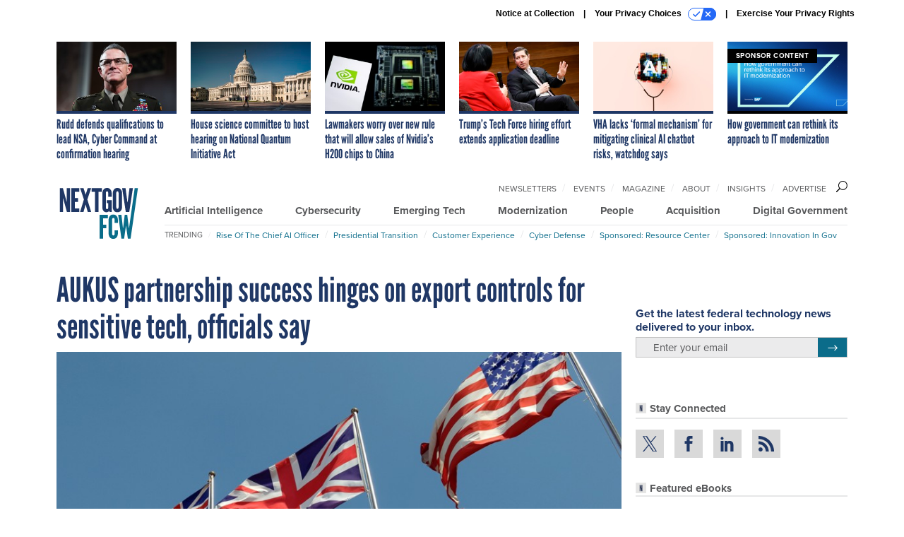

--- FILE ---
content_type: text/html; charset=utf-8
request_url: https://www.google.com/recaptcha/api2/anchor?ar=1&k=6LdOl7YqAAAAABKtsfQAMJd68i9_0s1IP1QM3v7N&co=aHR0cHM6Ly93d3cubmV4dGdvdi5jb206NDQz&hl=en&v=PoyoqOPhxBO7pBk68S4YbpHZ&size=normal&anchor-ms=20000&execute-ms=30000&cb=u5s6slck4k5
body_size: 49305
content:
<!DOCTYPE HTML><html dir="ltr" lang="en"><head><meta http-equiv="Content-Type" content="text/html; charset=UTF-8">
<meta http-equiv="X-UA-Compatible" content="IE=edge">
<title>reCAPTCHA</title>
<style type="text/css">
/* cyrillic-ext */
@font-face {
  font-family: 'Roboto';
  font-style: normal;
  font-weight: 400;
  font-stretch: 100%;
  src: url(//fonts.gstatic.com/s/roboto/v48/KFO7CnqEu92Fr1ME7kSn66aGLdTylUAMa3GUBHMdazTgWw.woff2) format('woff2');
  unicode-range: U+0460-052F, U+1C80-1C8A, U+20B4, U+2DE0-2DFF, U+A640-A69F, U+FE2E-FE2F;
}
/* cyrillic */
@font-face {
  font-family: 'Roboto';
  font-style: normal;
  font-weight: 400;
  font-stretch: 100%;
  src: url(//fonts.gstatic.com/s/roboto/v48/KFO7CnqEu92Fr1ME7kSn66aGLdTylUAMa3iUBHMdazTgWw.woff2) format('woff2');
  unicode-range: U+0301, U+0400-045F, U+0490-0491, U+04B0-04B1, U+2116;
}
/* greek-ext */
@font-face {
  font-family: 'Roboto';
  font-style: normal;
  font-weight: 400;
  font-stretch: 100%;
  src: url(//fonts.gstatic.com/s/roboto/v48/KFO7CnqEu92Fr1ME7kSn66aGLdTylUAMa3CUBHMdazTgWw.woff2) format('woff2');
  unicode-range: U+1F00-1FFF;
}
/* greek */
@font-face {
  font-family: 'Roboto';
  font-style: normal;
  font-weight: 400;
  font-stretch: 100%;
  src: url(//fonts.gstatic.com/s/roboto/v48/KFO7CnqEu92Fr1ME7kSn66aGLdTylUAMa3-UBHMdazTgWw.woff2) format('woff2');
  unicode-range: U+0370-0377, U+037A-037F, U+0384-038A, U+038C, U+038E-03A1, U+03A3-03FF;
}
/* math */
@font-face {
  font-family: 'Roboto';
  font-style: normal;
  font-weight: 400;
  font-stretch: 100%;
  src: url(//fonts.gstatic.com/s/roboto/v48/KFO7CnqEu92Fr1ME7kSn66aGLdTylUAMawCUBHMdazTgWw.woff2) format('woff2');
  unicode-range: U+0302-0303, U+0305, U+0307-0308, U+0310, U+0312, U+0315, U+031A, U+0326-0327, U+032C, U+032F-0330, U+0332-0333, U+0338, U+033A, U+0346, U+034D, U+0391-03A1, U+03A3-03A9, U+03B1-03C9, U+03D1, U+03D5-03D6, U+03F0-03F1, U+03F4-03F5, U+2016-2017, U+2034-2038, U+203C, U+2040, U+2043, U+2047, U+2050, U+2057, U+205F, U+2070-2071, U+2074-208E, U+2090-209C, U+20D0-20DC, U+20E1, U+20E5-20EF, U+2100-2112, U+2114-2115, U+2117-2121, U+2123-214F, U+2190, U+2192, U+2194-21AE, U+21B0-21E5, U+21F1-21F2, U+21F4-2211, U+2213-2214, U+2216-22FF, U+2308-230B, U+2310, U+2319, U+231C-2321, U+2336-237A, U+237C, U+2395, U+239B-23B7, U+23D0, U+23DC-23E1, U+2474-2475, U+25AF, U+25B3, U+25B7, U+25BD, U+25C1, U+25CA, U+25CC, U+25FB, U+266D-266F, U+27C0-27FF, U+2900-2AFF, U+2B0E-2B11, U+2B30-2B4C, U+2BFE, U+3030, U+FF5B, U+FF5D, U+1D400-1D7FF, U+1EE00-1EEFF;
}
/* symbols */
@font-face {
  font-family: 'Roboto';
  font-style: normal;
  font-weight: 400;
  font-stretch: 100%;
  src: url(//fonts.gstatic.com/s/roboto/v48/KFO7CnqEu92Fr1ME7kSn66aGLdTylUAMaxKUBHMdazTgWw.woff2) format('woff2');
  unicode-range: U+0001-000C, U+000E-001F, U+007F-009F, U+20DD-20E0, U+20E2-20E4, U+2150-218F, U+2190, U+2192, U+2194-2199, U+21AF, U+21E6-21F0, U+21F3, U+2218-2219, U+2299, U+22C4-22C6, U+2300-243F, U+2440-244A, U+2460-24FF, U+25A0-27BF, U+2800-28FF, U+2921-2922, U+2981, U+29BF, U+29EB, U+2B00-2BFF, U+4DC0-4DFF, U+FFF9-FFFB, U+10140-1018E, U+10190-1019C, U+101A0, U+101D0-101FD, U+102E0-102FB, U+10E60-10E7E, U+1D2C0-1D2D3, U+1D2E0-1D37F, U+1F000-1F0FF, U+1F100-1F1AD, U+1F1E6-1F1FF, U+1F30D-1F30F, U+1F315, U+1F31C, U+1F31E, U+1F320-1F32C, U+1F336, U+1F378, U+1F37D, U+1F382, U+1F393-1F39F, U+1F3A7-1F3A8, U+1F3AC-1F3AF, U+1F3C2, U+1F3C4-1F3C6, U+1F3CA-1F3CE, U+1F3D4-1F3E0, U+1F3ED, U+1F3F1-1F3F3, U+1F3F5-1F3F7, U+1F408, U+1F415, U+1F41F, U+1F426, U+1F43F, U+1F441-1F442, U+1F444, U+1F446-1F449, U+1F44C-1F44E, U+1F453, U+1F46A, U+1F47D, U+1F4A3, U+1F4B0, U+1F4B3, U+1F4B9, U+1F4BB, U+1F4BF, U+1F4C8-1F4CB, U+1F4D6, U+1F4DA, U+1F4DF, U+1F4E3-1F4E6, U+1F4EA-1F4ED, U+1F4F7, U+1F4F9-1F4FB, U+1F4FD-1F4FE, U+1F503, U+1F507-1F50B, U+1F50D, U+1F512-1F513, U+1F53E-1F54A, U+1F54F-1F5FA, U+1F610, U+1F650-1F67F, U+1F687, U+1F68D, U+1F691, U+1F694, U+1F698, U+1F6AD, U+1F6B2, U+1F6B9-1F6BA, U+1F6BC, U+1F6C6-1F6CF, U+1F6D3-1F6D7, U+1F6E0-1F6EA, U+1F6F0-1F6F3, U+1F6F7-1F6FC, U+1F700-1F7FF, U+1F800-1F80B, U+1F810-1F847, U+1F850-1F859, U+1F860-1F887, U+1F890-1F8AD, U+1F8B0-1F8BB, U+1F8C0-1F8C1, U+1F900-1F90B, U+1F93B, U+1F946, U+1F984, U+1F996, U+1F9E9, U+1FA00-1FA6F, U+1FA70-1FA7C, U+1FA80-1FA89, U+1FA8F-1FAC6, U+1FACE-1FADC, U+1FADF-1FAE9, U+1FAF0-1FAF8, U+1FB00-1FBFF;
}
/* vietnamese */
@font-face {
  font-family: 'Roboto';
  font-style: normal;
  font-weight: 400;
  font-stretch: 100%;
  src: url(//fonts.gstatic.com/s/roboto/v48/KFO7CnqEu92Fr1ME7kSn66aGLdTylUAMa3OUBHMdazTgWw.woff2) format('woff2');
  unicode-range: U+0102-0103, U+0110-0111, U+0128-0129, U+0168-0169, U+01A0-01A1, U+01AF-01B0, U+0300-0301, U+0303-0304, U+0308-0309, U+0323, U+0329, U+1EA0-1EF9, U+20AB;
}
/* latin-ext */
@font-face {
  font-family: 'Roboto';
  font-style: normal;
  font-weight: 400;
  font-stretch: 100%;
  src: url(//fonts.gstatic.com/s/roboto/v48/KFO7CnqEu92Fr1ME7kSn66aGLdTylUAMa3KUBHMdazTgWw.woff2) format('woff2');
  unicode-range: U+0100-02BA, U+02BD-02C5, U+02C7-02CC, U+02CE-02D7, U+02DD-02FF, U+0304, U+0308, U+0329, U+1D00-1DBF, U+1E00-1E9F, U+1EF2-1EFF, U+2020, U+20A0-20AB, U+20AD-20C0, U+2113, U+2C60-2C7F, U+A720-A7FF;
}
/* latin */
@font-face {
  font-family: 'Roboto';
  font-style: normal;
  font-weight: 400;
  font-stretch: 100%;
  src: url(//fonts.gstatic.com/s/roboto/v48/KFO7CnqEu92Fr1ME7kSn66aGLdTylUAMa3yUBHMdazQ.woff2) format('woff2');
  unicode-range: U+0000-00FF, U+0131, U+0152-0153, U+02BB-02BC, U+02C6, U+02DA, U+02DC, U+0304, U+0308, U+0329, U+2000-206F, U+20AC, U+2122, U+2191, U+2193, U+2212, U+2215, U+FEFF, U+FFFD;
}
/* cyrillic-ext */
@font-face {
  font-family: 'Roboto';
  font-style: normal;
  font-weight: 500;
  font-stretch: 100%;
  src: url(//fonts.gstatic.com/s/roboto/v48/KFO7CnqEu92Fr1ME7kSn66aGLdTylUAMa3GUBHMdazTgWw.woff2) format('woff2');
  unicode-range: U+0460-052F, U+1C80-1C8A, U+20B4, U+2DE0-2DFF, U+A640-A69F, U+FE2E-FE2F;
}
/* cyrillic */
@font-face {
  font-family: 'Roboto';
  font-style: normal;
  font-weight: 500;
  font-stretch: 100%;
  src: url(//fonts.gstatic.com/s/roboto/v48/KFO7CnqEu92Fr1ME7kSn66aGLdTylUAMa3iUBHMdazTgWw.woff2) format('woff2');
  unicode-range: U+0301, U+0400-045F, U+0490-0491, U+04B0-04B1, U+2116;
}
/* greek-ext */
@font-face {
  font-family: 'Roboto';
  font-style: normal;
  font-weight: 500;
  font-stretch: 100%;
  src: url(//fonts.gstatic.com/s/roboto/v48/KFO7CnqEu92Fr1ME7kSn66aGLdTylUAMa3CUBHMdazTgWw.woff2) format('woff2');
  unicode-range: U+1F00-1FFF;
}
/* greek */
@font-face {
  font-family: 'Roboto';
  font-style: normal;
  font-weight: 500;
  font-stretch: 100%;
  src: url(//fonts.gstatic.com/s/roboto/v48/KFO7CnqEu92Fr1ME7kSn66aGLdTylUAMa3-UBHMdazTgWw.woff2) format('woff2');
  unicode-range: U+0370-0377, U+037A-037F, U+0384-038A, U+038C, U+038E-03A1, U+03A3-03FF;
}
/* math */
@font-face {
  font-family: 'Roboto';
  font-style: normal;
  font-weight: 500;
  font-stretch: 100%;
  src: url(//fonts.gstatic.com/s/roboto/v48/KFO7CnqEu92Fr1ME7kSn66aGLdTylUAMawCUBHMdazTgWw.woff2) format('woff2');
  unicode-range: U+0302-0303, U+0305, U+0307-0308, U+0310, U+0312, U+0315, U+031A, U+0326-0327, U+032C, U+032F-0330, U+0332-0333, U+0338, U+033A, U+0346, U+034D, U+0391-03A1, U+03A3-03A9, U+03B1-03C9, U+03D1, U+03D5-03D6, U+03F0-03F1, U+03F4-03F5, U+2016-2017, U+2034-2038, U+203C, U+2040, U+2043, U+2047, U+2050, U+2057, U+205F, U+2070-2071, U+2074-208E, U+2090-209C, U+20D0-20DC, U+20E1, U+20E5-20EF, U+2100-2112, U+2114-2115, U+2117-2121, U+2123-214F, U+2190, U+2192, U+2194-21AE, U+21B0-21E5, U+21F1-21F2, U+21F4-2211, U+2213-2214, U+2216-22FF, U+2308-230B, U+2310, U+2319, U+231C-2321, U+2336-237A, U+237C, U+2395, U+239B-23B7, U+23D0, U+23DC-23E1, U+2474-2475, U+25AF, U+25B3, U+25B7, U+25BD, U+25C1, U+25CA, U+25CC, U+25FB, U+266D-266F, U+27C0-27FF, U+2900-2AFF, U+2B0E-2B11, U+2B30-2B4C, U+2BFE, U+3030, U+FF5B, U+FF5D, U+1D400-1D7FF, U+1EE00-1EEFF;
}
/* symbols */
@font-face {
  font-family: 'Roboto';
  font-style: normal;
  font-weight: 500;
  font-stretch: 100%;
  src: url(//fonts.gstatic.com/s/roboto/v48/KFO7CnqEu92Fr1ME7kSn66aGLdTylUAMaxKUBHMdazTgWw.woff2) format('woff2');
  unicode-range: U+0001-000C, U+000E-001F, U+007F-009F, U+20DD-20E0, U+20E2-20E4, U+2150-218F, U+2190, U+2192, U+2194-2199, U+21AF, U+21E6-21F0, U+21F3, U+2218-2219, U+2299, U+22C4-22C6, U+2300-243F, U+2440-244A, U+2460-24FF, U+25A0-27BF, U+2800-28FF, U+2921-2922, U+2981, U+29BF, U+29EB, U+2B00-2BFF, U+4DC0-4DFF, U+FFF9-FFFB, U+10140-1018E, U+10190-1019C, U+101A0, U+101D0-101FD, U+102E0-102FB, U+10E60-10E7E, U+1D2C0-1D2D3, U+1D2E0-1D37F, U+1F000-1F0FF, U+1F100-1F1AD, U+1F1E6-1F1FF, U+1F30D-1F30F, U+1F315, U+1F31C, U+1F31E, U+1F320-1F32C, U+1F336, U+1F378, U+1F37D, U+1F382, U+1F393-1F39F, U+1F3A7-1F3A8, U+1F3AC-1F3AF, U+1F3C2, U+1F3C4-1F3C6, U+1F3CA-1F3CE, U+1F3D4-1F3E0, U+1F3ED, U+1F3F1-1F3F3, U+1F3F5-1F3F7, U+1F408, U+1F415, U+1F41F, U+1F426, U+1F43F, U+1F441-1F442, U+1F444, U+1F446-1F449, U+1F44C-1F44E, U+1F453, U+1F46A, U+1F47D, U+1F4A3, U+1F4B0, U+1F4B3, U+1F4B9, U+1F4BB, U+1F4BF, U+1F4C8-1F4CB, U+1F4D6, U+1F4DA, U+1F4DF, U+1F4E3-1F4E6, U+1F4EA-1F4ED, U+1F4F7, U+1F4F9-1F4FB, U+1F4FD-1F4FE, U+1F503, U+1F507-1F50B, U+1F50D, U+1F512-1F513, U+1F53E-1F54A, U+1F54F-1F5FA, U+1F610, U+1F650-1F67F, U+1F687, U+1F68D, U+1F691, U+1F694, U+1F698, U+1F6AD, U+1F6B2, U+1F6B9-1F6BA, U+1F6BC, U+1F6C6-1F6CF, U+1F6D3-1F6D7, U+1F6E0-1F6EA, U+1F6F0-1F6F3, U+1F6F7-1F6FC, U+1F700-1F7FF, U+1F800-1F80B, U+1F810-1F847, U+1F850-1F859, U+1F860-1F887, U+1F890-1F8AD, U+1F8B0-1F8BB, U+1F8C0-1F8C1, U+1F900-1F90B, U+1F93B, U+1F946, U+1F984, U+1F996, U+1F9E9, U+1FA00-1FA6F, U+1FA70-1FA7C, U+1FA80-1FA89, U+1FA8F-1FAC6, U+1FACE-1FADC, U+1FADF-1FAE9, U+1FAF0-1FAF8, U+1FB00-1FBFF;
}
/* vietnamese */
@font-face {
  font-family: 'Roboto';
  font-style: normal;
  font-weight: 500;
  font-stretch: 100%;
  src: url(//fonts.gstatic.com/s/roboto/v48/KFO7CnqEu92Fr1ME7kSn66aGLdTylUAMa3OUBHMdazTgWw.woff2) format('woff2');
  unicode-range: U+0102-0103, U+0110-0111, U+0128-0129, U+0168-0169, U+01A0-01A1, U+01AF-01B0, U+0300-0301, U+0303-0304, U+0308-0309, U+0323, U+0329, U+1EA0-1EF9, U+20AB;
}
/* latin-ext */
@font-face {
  font-family: 'Roboto';
  font-style: normal;
  font-weight: 500;
  font-stretch: 100%;
  src: url(//fonts.gstatic.com/s/roboto/v48/KFO7CnqEu92Fr1ME7kSn66aGLdTylUAMa3KUBHMdazTgWw.woff2) format('woff2');
  unicode-range: U+0100-02BA, U+02BD-02C5, U+02C7-02CC, U+02CE-02D7, U+02DD-02FF, U+0304, U+0308, U+0329, U+1D00-1DBF, U+1E00-1E9F, U+1EF2-1EFF, U+2020, U+20A0-20AB, U+20AD-20C0, U+2113, U+2C60-2C7F, U+A720-A7FF;
}
/* latin */
@font-face {
  font-family: 'Roboto';
  font-style: normal;
  font-weight: 500;
  font-stretch: 100%;
  src: url(//fonts.gstatic.com/s/roboto/v48/KFO7CnqEu92Fr1ME7kSn66aGLdTylUAMa3yUBHMdazQ.woff2) format('woff2');
  unicode-range: U+0000-00FF, U+0131, U+0152-0153, U+02BB-02BC, U+02C6, U+02DA, U+02DC, U+0304, U+0308, U+0329, U+2000-206F, U+20AC, U+2122, U+2191, U+2193, U+2212, U+2215, U+FEFF, U+FFFD;
}
/* cyrillic-ext */
@font-face {
  font-family: 'Roboto';
  font-style: normal;
  font-weight: 900;
  font-stretch: 100%;
  src: url(//fonts.gstatic.com/s/roboto/v48/KFO7CnqEu92Fr1ME7kSn66aGLdTylUAMa3GUBHMdazTgWw.woff2) format('woff2');
  unicode-range: U+0460-052F, U+1C80-1C8A, U+20B4, U+2DE0-2DFF, U+A640-A69F, U+FE2E-FE2F;
}
/* cyrillic */
@font-face {
  font-family: 'Roboto';
  font-style: normal;
  font-weight: 900;
  font-stretch: 100%;
  src: url(//fonts.gstatic.com/s/roboto/v48/KFO7CnqEu92Fr1ME7kSn66aGLdTylUAMa3iUBHMdazTgWw.woff2) format('woff2');
  unicode-range: U+0301, U+0400-045F, U+0490-0491, U+04B0-04B1, U+2116;
}
/* greek-ext */
@font-face {
  font-family: 'Roboto';
  font-style: normal;
  font-weight: 900;
  font-stretch: 100%;
  src: url(//fonts.gstatic.com/s/roboto/v48/KFO7CnqEu92Fr1ME7kSn66aGLdTylUAMa3CUBHMdazTgWw.woff2) format('woff2');
  unicode-range: U+1F00-1FFF;
}
/* greek */
@font-face {
  font-family: 'Roboto';
  font-style: normal;
  font-weight: 900;
  font-stretch: 100%;
  src: url(//fonts.gstatic.com/s/roboto/v48/KFO7CnqEu92Fr1ME7kSn66aGLdTylUAMa3-UBHMdazTgWw.woff2) format('woff2');
  unicode-range: U+0370-0377, U+037A-037F, U+0384-038A, U+038C, U+038E-03A1, U+03A3-03FF;
}
/* math */
@font-face {
  font-family: 'Roboto';
  font-style: normal;
  font-weight: 900;
  font-stretch: 100%;
  src: url(//fonts.gstatic.com/s/roboto/v48/KFO7CnqEu92Fr1ME7kSn66aGLdTylUAMawCUBHMdazTgWw.woff2) format('woff2');
  unicode-range: U+0302-0303, U+0305, U+0307-0308, U+0310, U+0312, U+0315, U+031A, U+0326-0327, U+032C, U+032F-0330, U+0332-0333, U+0338, U+033A, U+0346, U+034D, U+0391-03A1, U+03A3-03A9, U+03B1-03C9, U+03D1, U+03D5-03D6, U+03F0-03F1, U+03F4-03F5, U+2016-2017, U+2034-2038, U+203C, U+2040, U+2043, U+2047, U+2050, U+2057, U+205F, U+2070-2071, U+2074-208E, U+2090-209C, U+20D0-20DC, U+20E1, U+20E5-20EF, U+2100-2112, U+2114-2115, U+2117-2121, U+2123-214F, U+2190, U+2192, U+2194-21AE, U+21B0-21E5, U+21F1-21F2, U+21F4-2211, U+2213-2214, U+2216-22FF, U+2308-230B, U+2310, U+2319, U+231C-2321, U+2336-237A, U+237C, U+2395, U+239B-23B7, U+23D0, U+23DC-23E1, U+2474-2475, U+25AF, U+25B3, U+25B7, U+25BD, U+25C1, U+25CA, U+25CC, U+25FB, U+266D-266F, U+27C0-27FF, U+2900-2AFF, U+2B0E-2B11, U+2B30-2B4C, U+2BFE, U+3030, U+FF5B, U+FF5D, U+1D400-1D7FF, U+1EE00-1EEFF;
}
/* symbols */
@font-face {
  font-family: 'Roboto';
  font-style: normal;
  font-weight: 900;
  font-stretch: 100%;
  src: url(//fonts.gstatic.com/s/roboto/v48/KFO7CnqEu92Fr1ME7kSn66aGLdTylUAMaxKUBHMdazTgWw.woff2) format('woff2');
  unicode-range: U+0001-000C, U+000E-001F, U+007F-009F, U+20DD-20E0, U+20E2-20E4, U+2150-218F, U+2190, U+2192, U+2194-2199, U+21AF, U+21E6-21F0, U+21F3, U+2218-2219, U+2299, U+22C4-22C6, U+2300-243F, U+2440-244A, U+2460-24FF, U+25A0-27BF, U+2800-28FF, U+2921-2922, U+2981, U+29BF, U+29EB, U+2B00-2BFF, U+4DC0-4DFF, U+FFF9-FFFB, U+10140-1018E, U+10190-1019C, U+101A0, U+101D0-101FD, U+102E0-102FB, U+10E60-10E7E, U+1D2C0-1D2D3, U+1D2E0-1D37F, U+1F000-1F0FF, U+1F100-1F1AD, U+1F1E6-1F1FF, U+1F30D-1F30F, U+1F315, U+1F31C, U+1F31E, U+1F320-1F32C, U+1F336, U+1F378, U+1F37D, U+1F382, U+1F393-1F39F, U+1F3A7-1F3A8, U+1F3AC-1F3AF, U+1F3C2, U+1F3C4-1F3C6, U+1F3CA-1F3CE, U+1F3D4-1F3E0, U+1F3ED, U+1F3F1-1F3F3, U+1F3F5-1F3F7, U+1F408, U+1F415, U+1F41F, U+1F426, U+1F43F, U+1F441-1F442, U+1F444, U+1F446-1F449, U+1F44C-1F44E, U+1F453, U+1F46A, U+1F47D, U+1F4A3, U+1F4B0, U+1F4B3, U+1F4B9, U+1F4BB, U+1F4BF, U+1F4C8-1F4CB, U+1F4D6, U+1F4DA, U+1F4DF, U+1F4E3-1F4E6, U+1F4EA-1F4ED, U+1F4F7, U+1F4F9-1F4FB, U+1F4FD-1F4FE, U+1F503, U+1F507-1F50B, U+1F50D, U+1F512-1F513, U+1F53E-1F54A, U+1F54F-1F5FA, U+1F610, U+1F650-1F67F, U+1F687, U+1F68D, U+1F691, U+1F694, U+1F698, U+1F6AD, U+1F6B2, U+1F6B9-1F6BA, U+1F6BC, U+1F6C6-1F6CF, U+1F6D3-1F6D7, U+1F6E0-1F6EA, U+1F6F0-1F6F3, U+1F6F7-1F6FC, U+1F700-1F7FF, U+1F800-1F80B, U+1F810-1F847, U+1F850-1F859, U+1F860-1F887, U+1F890-1F8AD, U+1F8B0-1F8BB, U+1F8C0-1F8C1, U+1F900-1F90B, U+1F93B, U+1F946, U+1F984, U+1F996, U+1F9E9, U+1FA00-1FA6F, U+1FA70-1FA7C, U+1FA80-1FA89, U+1FA8F-1FAC6, U+1FACE-1FADC, U+1FADF-1FAE9, U+1FAF0-1FAF8, U+1FB00-1FBFF;
}
/* vietnamese */
@font-face {
  font-family: 'Roboto';
  font-style: normal;
  font-weight: 900;
  font-stretch: 100%;
  src: url(//fonts.gstatic.com/s/roboto/v48/KFO7CnqEu92Fr1ME7kSn66aGLdTylUAMa3OUBHMdazTgWw.woff2) format('woff2');
  unicode-range: U+0102-0103, U+0110-0111, U+0128-0129, U+0168-0169, U+01A0-01A1, U+01AF-01B0, U+0300-0301, U+0303-0304, U+0308-0309, U+0323, U+0329, U+1EA0-1EF9, U+20AB;
}
/* latin-ext */
@font-face {
  font-family: 'Roboto';
  font-style: normal;
  font-weight: 900;
  font-stretch: 100%;
  src: url(//fonts.gstatic.com/s/roboto/v48/KFO7CnqEu92Fr1ME7kSn66aGLdTylUAMa3KUBHMdazTgWw.woff2) format('woff2');
  unicode-range: U+0100-02BA, U+02BD-02C5, U+02C7-02CC, U+02CE-02D7, U+02DD-02FF, U+0304, U+0308, U+0329, U+1D00-1DBF, U+1E00-1E9F, U+1EF2-1EFF, U+2020, U+20A0-20AB, U+20AD-20C0, U+2113, U+2C60-2C7F, U+A720-A7FF;
}
/* latin */
@font-face {
  font-family: 'Roboto';
  font-style: normal;
  font-weight: 900;
  font-stretch: 100%;
  src: url(//fonts.gstatic.com/s/roboto/v48/KFO7CnqEu92Fr1ME7kSn66aGLdTylUAMa3yUBHMdazQ.woff2) format('woff2');
  unicode-range: U+0000-00FF, U+0131, U+0152-0153, U+02BB-02BC, U+02C6, U+02DA, U+02DC, U+0304, U+0308, U+0329, U+2000-206F, U+20AC, U+2122, U+2191, U+2193, U+2212, U+2215, U+FEFF, U+FFFD;
}

</style>
<link rel="stylesheet" type="text/css" href="https://www.gstatic.com/recaptcha/releases/PoyoqOPhxBO7pBk68S4YbpHZ/styles__ltr.css">
<script nonce="k-mf8zZ-bhzMYGuw3FU5AA" type="text/javascript">window['__recaptcha_api'] = 'https://www.google.com/recaptcha/api2/';</script>
<script type="text/javascript" src="https://www.gstatic.com/recaptcha/releases/PoyoqOPhxBO7pBk68S4YbpHZ/recaptcha__en.js" nonce="k-mf8zZ-bhzMYGuw3FU5AA">
      
    </script></head>
<body><div id="rc-anchor-alert" class="rc-anchor-alert"></div>
<input type="hidden" id="recaptcha-token" value="[base64]">
<script type="text/javascript" nonce="k-mf8zZ-bhzMYGuw3FU5AA">
      recaptcha.anchor.Main.init("[\x22ainput\x22,[\x22bgdata\x22,\x22\x22,\[base64]/[base64]/[base64]/KE4oMTI0LHYsdi5HKSxMWihsLHYpKTpOKDEyNCx2LGwpLFYpLHYpLFQpKSxGKDE3MSx2KX0scjc9ZnVuY3Rpb24obCl7cmV0dXJuIGx9LEM9ZnVuY3Rpb24obCxWLHYpe04odixsLFYpLFZbYWtdPTI3OTZ9LG49ZnVuY3Rpb24obCxWKXtWLlg9KChWLlg/[base64]/[base64]/[base64]/[base64]/[base64]/[base64]/[base64]/[base64]/[base64]/[base64]/[base64]\\u003d\x22,\[base64]\\u003d\\u003d\x22,\x22aAHCtVRxw47Ct3oDwpUKw4bCvh/Dn8KhcyU9wrsFwqQqS8Ozw5JFw5jDnMKGEB8/cVoMSzgeAwzDnsOLKVt4w5fDhcOmw7LDk8Oiw69Pw7zCj8OXw6zDgMO9LmBpw7dMBsOVw5/[base64]/Dq8KdMsKlwoPCsHRRTcOcwoxwWsKdDRrDsWgcBngWKmbClMObw5XDn8K+worDqsODccKEUm0bw6TCk2Fxwo8+f8KFe33CpcK2wo/Ci8O5w6TDrMOAJ8K/H8O5w4rCsTfCrMKow6VMamhEwp7DjsO2YsOJNsKxHsKvwrgGAl4UTwBcQ3jDvBHDiGbCp8Kbwr/Ct3nDgsOYf8KLZ8O9PgwbwrofHk8LwqkSwq3Cg8OHwphtR2LDucO5wpvCr1XDt8OlwpxleMOwwrh+GcOMWj/CuQVgwq1lRmfDuD7CmTXCsMOtP8KlMW7DrMOdwpjDjkZUw4bCjcOWwqnCqMOnV8KXHUldJcK1w7hoIRzCpVXCoHbDrcOpLncmwplsagFpf8KcwpXCvsOIQVDCnxYHWCwgKn/DlVkyLDbDuWzDqBpAJl/Cu8OWwpjDqsKIwpLCi3UYw5bCtcKEwpcIN8OqV8K7w7AFw4RKw7HDtsOFwqxYH1NOa8KLWgQSw755wqx5filraw7CukjCtcKXwrJAKC8fwpbCgMOYw4olw5DCh8OMwqoKWsOGT1DDlgQNQHLDiE/DrMO/wq01wrhMKRlRwofCnjlPR1l5csORw4jDqgDDkMOADsOBFRZ7U2DCiGLChMOyw7DCognClcK/KcKUw6cmw5bDjsOIw7xVP8OnFcOFw7rCrCVIJwfDjBHCmm/[base64]/[base64]/[base64]/w4Zmw5VRwqTDsMOuwqc4CVZbw5vDpsKRWcKXXCLCkgF6wrvCmMO1w7YaNCxcw7PDncOdbTldwrfCusKPZ8OUwrnDuHNUIF/Cp8KXdsOvw77CoRDDl8OjwoLCocKTTlwkNcOBwokKw5nCkMK8wrvDuD7DjMO7w603fMOcw7BjFsKpw45WI8KeEMKzw4d/OMK5JsOCwo/DmmQYw7IEwq0+wq0PPMOUw4xVw4I6w6xbwpvCtMOOwr96BH/CgcK/w4wQRMKGw6AGw6ABw7rCtULCpzluwqrDp8O2w7JGw5slKcK4ZcK6w6/CuSbCoVnDjU/DpcOrVsKqUMOeP8KKAcKfw6BdwovDusKPw5bCkMKHw6/DoMOfXCISw6dmLcONATnCh8KxY0vDiGk8TcKhFsKSb8O6w7V1w4QQw6V5w7l3OGMaVBvCriAywqfDoMO5ZC7Dql/[base64]/DsWxewpnCv8KjwpbDkcKMw7fDisO/w54ow4jCiifCsMK5TMOowqFjw7pOw41oLMOhSVHDhxpcw5LCj8ONb2XCiTNuwpkFN8OXw6XDpE3Ch8K/Qi/[base64]/Ds8KTwqDCpCPDu8KHTm0yw61HC8OZwpc8w6jDsiDDj2kfZMOCwrkgM8KdTEnCqyh7w6rCqcOeMMKNwrXCkW3DvMO/[base64]/wpLCqsK3esO2w4TDpQnChcOJJsODwrPDpGPCqUvCp8OowqtZwqDDmn3Cj8O8Y8OgEEjCkcOGH8KUCMOuw4Mgw5Zuw78gQ2DDpW7CqijDkMOQCV53LgTCtncIwqYjRirCr8K8SC43G8KZw55lw5TClWHDvMOaw5hbw5PCk8OAwrplVcKGwrFgw6/DoMOJTFbCnxrCi8O1wq9IahLDgcONAwrDvcOlYsKNbgVrcMK+wqDDm8KdHE3DnsO0wr0KYRjDtMKwAHbCl8KdZVvDtMKjwrI2wpTDmhHCj3Vdw54WLMOYwq9qw5liccOffkMOcWwMUcOcF0Ucd8OLw4ANVQ/[base64]/[base64]/Dn1TDtiLCn8OIw5PCsiksd8OKwrVTWMKKWgbCh0jCpsOfwqhiw6zDu3nCvsKccmIFw6HDpMO3Y8OpNMKkwpLDmWfDr28Nc2/CpMOPwpjCrcKqPW/DlsOnwrXChERcGmDCscO5RMK1IGjCu8OPA8OMMlHDocOrOMKlZyPDhMKNMcOwwrYIw5tcwrTCg8OrGMK2w78Vw4kQXnfCsMOXTMKnwq3CusO0wqhPw6/CicOFVUU7wp3DqsK+wqtIw5TDtsKDw4QFw4rCnSfDumVKFwIZw78FwrTCs1nCqhbCvHpjRUseYsO0BMOrwovDlznCtlXDmcOtVEd6KsKMXS4mwpYUV1lnwqs6wpHCisKVw7LDm8O+XTB7w7bCj8O2w4hkCMKkZh/CgcO8w6ZHwog4fj7DnMOgKgVUMVjDhy7Cn18Vw5IPwqI6I8ORwp5UI8OSw7MYUsKGw4JLJkUBOAxmwq7CrAIIK2/[base64]/CvDB0XHRPwrrDo0NywoAgG8KVc8OtbxdYw57DosKYUwVDPAPDtsKBWFPCtsKbem5wewZxwoZ/cwbDs8KrXsKkwplVwp7Du8KkYXLChmBFdjUOfMKlw7jDmmXCvsOUwpwUX0tiwqNYH8K3SMOewpBHYl0ORcKtwoEJMSR0GCXDnR3CpMORM8O0woBYwqBoVMKtw5g1M8O7wrcBGhHCicK+R8Ouw6bDj8OZwrTCsTTDssOCw4J4GcO8a8OqZSbCr3DChcK4GXbDicKsFcK/[base64]/DuhRUwoUnT8KZE8KqMl7DvcOJwpnClcKFwqTDgcOhJsK7e8KHwr5hwpXDp8Kowqc1woXDgcKxI1DCsAwZwrXDtAjCmWHCpMKCwr0swoDDpGjDkCcYM8OIw5XCpMOQECbCvMOBwqZLw6jDlSbDmMO0L8ODwrLDrMO/[base64]/CvcKaWsKXwopOw6fDvGfCgDQJwozCmSHCncOFwp8Bw7XCiUbCmH88wqE+wrPCryJpwop4wqDCn37DrjJZDz1eVTkqwojCgcOtc8KbeDxSVsOTwqDDicODwqnDqMKAwr90O3rDvwUvwoM7YcOhw4LDhxfDrsOkw4UKw4zDksKPdB7DpsKvw7PDgDo+Vk/Dl8OEw6NDW3hKVsKPw7/CusOMS103w6nDrMOCw77CuMO2wp0hKsKoQ8OewoVPw7TConsrFiNuHcO+T3HCqcOdTX98w43CicKGw5ZzHB/CqRXCpcOQDMOdQj/[base64]/CmsK7Pgg9w4wtEyLCvl5ywoLCrMKXYMKhQsO3fsKXw43CkMOWwqJbw4JTQgzDhUpJQmN8w7ZuU8O9woYIwqPDrD4XPsOwJBtbUsO1wpTDrTxkwoNOI3nDojHClSbCrm/DoMK3VcK/w6oJOSItw7xCw6l1wrRVS3HCjMOYWkvDvz9aBsK/w6fCvSV1GnbDhQjCr8KQwrQDw5UGMxZ/ZcK6wpNMwqZJw4NyKjYDfcK2w6Zpw77DhMKMAsOpfRtbbcOtIDl5dxbDpcKJJcOXNcK1WsKjw5jCr8KLw48Yw75+w57Crkocd0Bnw4XDmcKHwrQTw7YTZCcxw7vCpRzDqcOnYU7CosOmw6/CuB7Crn/DhsKACcODRsOyTcKswrtrwptaDlbCssOdYMORLhtQWcKoesKqw4TCgsOIw4FdTmXCmcObwpk/UsKIw5PDjE7DnWJDwrszw7h6wrLCgXJpwqfDtFTDrsKfGGk0b3Ilw4LCmGY0w7QYIxgZT3hNwq5vwqDCvBLDp3rCgltlw7oHwo03w6R0TcK+FWvDo2rDssK0wrRnFWF2wozCtG10fsOOUsO1JsKkYWdxNcKYBmx3wpIEwoV7ecKgwojCtMKadsOfw63Di2VuLw/CkWvCoMKqbFPDksOsWBFmF8OtwoNyB0bDgFPCnDnDj8OeUVbChsOrwowlIhgtDn/DnSzCrMOkAhESw690DjPDusKhw6IZw4k2UcKiw5EawrDCiMO1w6IyG0dee0rDhcKHOUzCiMKKw5/Cu8KawpQ/McOYblxEKijDtMOVwqlBBXPCp8KlwrtQfkJBwpA3MU/[base64]/CrSHCiDTCrcOKS2ZuTsKsaR3CsC4GJkptwonDlsK2dCdoT8KAX8KSw7cRw4bDtMOQw5F2HgZKKm5QPcOyR8KLB8ObGRfDvWDDqEvDrH8LFm4pwr1ER1/DsntPJcK1woRWc8Ksw41gwo1Gw6HCmsKCwrrDqRrDh07CsDVswrJzwqHDk8OYw6nCuycrwojDnmjCucKqw4A/wrXCu2nCkSpHLmQmJFTCsMKzwrEOwoLDtgPCo8OEwpwcwpDCicK1IMOEMMOxKWLCrA0Cw6fCi8ObwqHDn8OQPsO6Pgczwq1hS2rDqcKww6xmw6DCm3zDoEvDksOkPMOQw7c5w75uB1DCpknDqAlpVUHCqn/CpsOBRB7DmQVZw7LDjcKQw6LCvkdPw5hjNkXCqi1Sw7DDjMOOAsO1PDgyGFzClyvCrsOEwpjDj8OzwrPDl8OfwpIkw4rCssOkfxUFwo5owpnCny/[base64]/[base64]/Dv8OAZlPCh8K2YDgqPcKCwpfDmSIaWHQLScKyAcKjXHjCiGfCm8OoczzDh8KvGMOQQMKiwptKPcO9YMOjFTR1EMKnwqVLT1HDsMO9V8KZT8O6UUrDmsOYw4XDsMOzMmPDmHd2w5Vtw4fCm8Kaw6R/w7pLw4XCr8OFwqcNw4p9w4gJw4LDnsKdwonDoT/[base64]/[base64]/[base64]/[base64]/Cq8KrOgUuK8Oww6Yje8K3YxR0w4zClsOdwrBBXsOlfMKewqMuw6wDecOcw4oyw4fCvcO3FFXDrsK4w4R9wr5mw4jCocOhMVBaQMOAM8KpNVfDkx7Dm8KYwqQEwoNHw43CnFd/aijCt8KEwo/CpcKNw63Cs3kqNFhdw5Itw4PCrh1yA2LCp3rDvMOYw4LDsTzChsOkK03ClMOzZ0XClMOKw4UDJcKMw47ChhDDp8KkOsOTfMOTw4vCkkHCqcORHcOKw4jDrlRiw6xdL8ODwoXDvxkqwpQow7vCiGbDrn8Tw77CjDTDhhgXTcKeHCjDum59AsOaGm0fW8KGGsOOFQ/Clw/ClMOFbW8Fw5VCwoFEEsKgw4vDt8KIRFTDk8OlwrUHwqwzwoBmAjfDscO3wr9GwpTDmCvCux/CpcOpMMKMYX5qcTAOw4jDnzZsw4XDnMKBw5nDrzZGdBTCvcKiWMKDwrwRBkYbEsOnMsOzD3pSCVTCoMOyY3wjwqkdwpd5RsKBwo3CqcORSMOJwpkuSMOYw7/Cq07DlU1nZF8LIcO6w7FIwoFNYA4ywqbDtRTCi8OgNcKcUTXCqsOlw6Ffw4xMYMOOay/[base64]/w49Gwr/Cs8KCPcK3w784ZG4IFlXDrsKnBsKowrTCryvDhcKOw7HDoMKJwrrClXYXfxPDjwPDo2kWNAFPwrVyCMKsE1t6w6zCownDhn7CqcKcKsKbwpI/b8OfwqLCmEjDmC8aw67DvsOiJV0ww4/Cjk1LJMKxBCvCnMOhMcOUw5gewpU3wqwhw6zDkCbCu8KHw6YGw5DCr8K8wpRkJG3DhQPDp8OWwoJuw4nCiTrCvsKfw5fDpikfecKDwrliw7wPw7tcYlzDoy97amfCq8OYwqDChHRFwqcgw54BwoPChcOTZMK8B3vDp8OUw7zDp8OwPMKlSALDii5/[base64]/ChmbCjFsWw5HDkMKNwpjDqGjDvMKgwqzCq8OCVMKjEsKVMsKawr3DmcKKPMKnw4fCrcOowrgcWyDCs3DDn1FPw5M0UcOlwognM8OGw5R0TMKnQMK7wqlCw553B1fClMK2dDvDuBvDoTPChcKtJ8O/wrEIwoLDgBJNJR8Aw6d+woEWQsKReG/DjRRxdXDCrcKWwodgfsO6aMKlwrwOT8O/w6hUPlQmwrHDv8KoAVvDqMOgwoTDi8K3UiNGw6hlGxJDDRvDki9rQl0Lw7HDh1g8K1AWbsKGwqjDl8Kvwo7DnVZFCD7CosKaCMKIO8O8wojCqiFPwqYZTkXCnnwmwrPDmwJDw7DCijvDrcOtT8Kaw7Q4w7RqwrQ/wqREwptgw5zCvC8fEMO+b8OvAFHCi2rCiGYGcCE6wqkUw6Mzw5Rdw4xqw7TCqcKnFcKbwp/Ctg54w741wrPCvDMowrNiw57CtMORMyfCmAJtGsOTwpR/w4dPw7rCslHCosKvwqQbRVl9wq51wppJwo8wBWEIwprDtcOaFcKXw6rCl31Mwow/AGlZwpfDi8OBw5gTw7nCgi8Kw43DlAlHTsOIV8Obw7HCi09nwqLDshcnDkfChmImw7Ygw4XDjDlYwrACFA7CoMKtwpnCsnfDgsOdwoQBTcKgTcKOZw4Gw5bDpyvCm8KQUzhAYz8tVxLCqC4dbmsLw4Q/[base64]/CumzDoG9cw7LDrAASBcO6w6Y/wrDDtxvDgSzDlsKtwq1ABnQpRsO0YgHCpsO9GBrDk8O3w7piwpYKNcOYw5VCX8OdZAZcQsKYwovDlSBEw6rCjg7Cp0/CsWzDjsOBwqdnw5nCpQPDiBJow5N+wqrDiMOowo4OSA3CjMKMRDtqbVJNwqpdEnXCocK8AsKfH3lBwqB6w7tCa8KPR8O/[base64]/[base64]/CmRUaw4bDqcKIworDpAUyw4vDtm5zR1ZMwr9cR8KqwrvCrUXDgHzDvsOTw6cmwqoqRMOBw4nCpTkow4hvOH8iwogZFUoGWR1lwpZuXsKwDsKeQ1sPWMKzRBvCnkDDkwLDusKww7LCr8KPw6BCwoUyc8ObQcOtAQh4woB0wo8XNFTDgsK9IhxXwpzDkXvCmHLCk1/[base64]/DsMKKw7HDsMKmZ8OTUR4zwoE/X8KiWMOWYzcOwrY+ETzCqFE6EQg9w5fCkcOmwopjwr/CiMOYRgTDtwfCiMKWSsOow7rCojHCrMKhMcOlIMO6f3N0w6YpZcK6LsOZbMKCw5rDqzzDh8OFw4gyK8OpO0DConRWwpobecOPLABrYMOIwrdRWgPCgmDDkSXCii/CoEJ7woIqw6rDgRvCgQQKwqhxw5rCvw7DtcO6cn3CtFPCtcO3wrrDvsOUP0jDksK7w4F5wofDv8Ojw5DCtWdkB24Zw41Ew4kQITXCiiAtw6LCgcOLMQVaM8KFwojDs0hvwqchbcOnwoxPdS/[base64]/Chm4tw59aScOSw7BkVHopwrvDmENhWB7Dii7Cr8ONTk1owo7CoyXDn2ptw45BwpLCjMOcwrhWcMK3O8OAQcObw6M0wrHCnhoJesKsAcO8w4bCmcKow5PDucKwccK1w4fCg8OJw6/ClcK2w6c6wqh+Ui5oPMKrw77DjsOzH2tJHEFEw6MiHCPClMOZJcORw7nCh8O1wrrDhcOhG8OsHg/DuMOSQsOIXzjDtcKcwplhwoTDp8OMw47Dpz7CkVTDv8OMXwbDq2DDi3U/w5LDocObw74Vw63CtcKjG8OiwrrDjsKhwq9yWcKtw4bDnhHDm0fCrzzDmBjDnMOwe8KYwpjDoMOpwqHDnMO9w57DpWXCicOOJsOaXlzClMONDcKxw4gIL2daFcOcf8KgfiJcbUPDmcKpwpTCr8Oewps1w40gETLCnFfDpVHDksORwrzDhXU5w6RrcxVuw6fDsB/CqC8kK1fDtAd0w7rDmAnCnMKUwqjDoBvChMOww4FKw7Ivw7Jnwp7DisOEw5rClGBwSVsoV10Kw4fDmMOjwp7Dl8O7w7XCjh3CsUg6MTBRP8OPF1PDoTwuw4DCkcKYLcOswptDL8KqwqjCrMK0wrclw5TDvMOmw6/DsMKZXcKCZTvDhcKRwovCixPDi2vCqcKPwrvCpxhfwolvw5MDwp3ClsOXcUAZcwnDlcO/[base64]/DtcKie8KibcKow7XCn8Kmw6ZoH8OtB8KBGVjCni3Dh0UIKiTCi8Okwp4ufnhhw7/DsV8sWwzCiU1ON8KQSFxsw5PClAzDpnAPw5lcwrl6HDXDsMK9CEQLDWdXw7zDoxV+wpDDlMKgBSfCosKHw5HDuGXDsUvCm8KiwrvCncKvw6cXVcO7wo7Dl1/Cn1nCtF3CojpHwrk6w6vDkDnDtAc0LcKaeMKvwqVyw5ZVPT7CsS5AwoloAcKHElBew6Mow7ZlwqV6wqvDoMOew4XCsMOTw74jw4l1w6/[base64]/Dh13ClsKcHcKUK8OHLl/DmzDCuyjDtcO9w4jCpcK7w5ZDXMOBw7oaBS/[base64]/CksKDw67Ck8Kvw7oew6xJwqptwrLCm8OHXm81wrJhwqAZwqTDkT3DusK0JMKDLVfDgEEwKMKeQVRsCcKIwojDpVrCigYCw7Y3w7PDjsKvw4weQ8KXw5Fzw4hCATYhw6VMCl43w7fDgA/DtsOYNsOFHsK7Kz01QyBhwpLCjcO9woI/AMOAwoEXw6E7w4fCuMOXNiFCLn7CtcKYw73Cl27Ct8OWXsKyVcO3QyzDs8KtQ8OTMsK9azzDkQoFf3LCvsOkDsO+w7bDmMKgdMKWw7Mqw6w6wpTDvAVibUXDtDPCuzxOGsOKXMKlasO6aMKaL8Kmw6UKw4XDiijCj8OIHsOKwqXDr1bCjsOlw5kFck4Ww4g/wp/DhATCphXDvho2SsOrPcKIw4l4LMK8w7tFaU7DpHFGwp3DqQ/DvkR0VjTDtcOeDMOVZsOlw4cyw5IBQMOwNH4ewqLDscOPw6HCjsKhLSwGAsO7csKww43Dk8OmCcKGEcKrwohkFsOgcsOTdMOLGMOmWMOcwrvCsBtNwqx/ccKDf1wqBsKvw5/DpQXCsDVDw7bCjHbChcKmw5HDjCHDqsOZwozDt8OpOMOcEA/CkcOILsKqWxdSHk9xcSPCsWlNw7bCkWvDoWXCuMOND8OOaUxfMkrDnsORw4xlNHvCjMOrw7PDqsKdw6gZLsKNwr1AYcKwFMOnBcOyw47DlsKjcXvCsSQONlYDwroiasOOQhdfdcOJwrLCpsO4wodXZMO5w5jDjBAHwpXDjsO6w6PDrMKqwrR0w4/DiVXDqwvCnsKUwqrCtcOXwpfCr8OPwoDCvsK3fkpfNMKOw5BYwo0kF2rCjSHCksKZwpbCmcO/MsKYwrjChMOTBUABXAsOcMOmUsOcw7LDjXvCrDVdwpXCl8Kzw4LDmmbDlXPDgxbCgnbCuGohwqIGwq83w4sOwq/DtzhPw5Fqw63DvsOWLMKNw781XMKXw7DDsVfCjUxPaWkOMsOoQRDCmsKjw4AmWyfCrMODK8KrOUlXwrZTXG1kEDYOwodRYWU4w74Ow5NdQsOYw7FqfsOOwqrCtVJ+TcK3wonCnsOkYsOESMO7cFTDmcKiwpcsw4ZqwpR/R8OPw5Zuw5PDvMKDFcK6EnnCtsKzwrTDo8KwbcKWQ8KFwoMMwpgtXxk4wpDDj8OHwq/CmjTCm8OMw7xiw7TDnW/ChURvCsOjwpDDuxN6LGvClHw2G8K0OcK/WcKgEHLDkBBKwovDp8ONSW3Ch2ZqdcKwF8OBw74aT2bDjRZLwrLCsGlxwrfDtT82fsK+TMOfPnzClsOSwqPDpQDDiG8PJ8Orw4fCm8ORAzXCrMKyKcOFw7ICSkbDk1kHw6LDi08kw6Jpw7JYwoPDp8KHwqzDriw6wqLCqBVWIsOIOh0rLcKiJkV+wpkzw6IkcW/Dm0DCl8OEw6lYw5HDvMOrw4sIw41vw6JowrDCtsOVMcOhGAN3GiPClsOXwqIrwr3DsMKPwoIQazJlcEo8w4dtV8Ouw7AzQ8K4aicFwr/CuMO5w6vCvkx1wpYgwpzCixjDuTxhdcKBw6jDiMKJwotwMhjDiSnDnsKQwqthwqJrwq9Twq0EwrkVaRDCvTtxaBkrbcKkYHjCj8OZL2XDvGUVPlxUw6w+wprClCkPwp0KPwHDqC0ww6zCng5Ow4TCinzDjQRbfcOpwrvCoX05wp/DpWlyw5ZDM8KxYMKMVsK3JMKoLMKXAkV8w6Jyw7/DlRwnDCYRwrnCt8KVORRewovDiUEvwpMxw7XCvijCuyPClCDDpcOkU8KDw5d1wosOw5wWJ8OowonDvlQCd8OcdH/DgkvDk8OZcibDsR9vekUpYcOYNVEnwqM2wqPDrHUQw67CpMKhwpvCoQ8hVcKtwp7DkcKOwrFJwqdYFWQ4MALCrivCpDTDoUXDr8KDG8KBw4zDuHPCpicFw4s/XsK4JwzDqcOfw5rCiMOSNsKzQkNVwq9lwpF4w6xqwp4yVMKODxs2NClIdcORCkHCjsK7w4J4wpTDkSZlw4AbwocMwpJeSUleO1trLMOvfT7Ck13DvMOmdVlww6nDtcOiw5VfwpjDqksjbScrw6/CvcKxOMOeLsKgw4Z6FGTChA7CnkIqwqtaI8OVw6PCr8OGdsKiakLCkMOITMOKPsKERU7CtMOCw4PCiR7DrRc3w5UGbMOsw508w7/Di8K0HDzCicK9wq8LJEFcw4kFOwpWw5g4c8KGwqzDisO6bk4uNw/Dh8KAwpnClG/[base64]/w4B+dsKrYifClVcFX3cow5JNRMOpU8KuwrU7w5dTVcKvGB80wqtSwq/Cj8KDHHIiw67CusOvw7nDv8OAAATDtyEdwovDoydbOsOYSHVCZ1bDgBTCr0Vpw48XBFttwpF4SsOVdhZlw53CoSXDlcKxw59KwpvDr8OUwqTCk2Y5KcK8w4HCnsO7QcOhKwLCnU/CtGPDu8OXV8O0w6YTwpXDmhESwpRLwo/[base64]/CjSPCtcKCwrhMKURgw6gPw6HCkMOxZmXDtzvCp8OsacOgYDN0wqbDsCLCsREAR8OZw79RQsOxQ3Z5wrs+VcOIW8K3UcO3C1Y6wqAkwoXDssO7wqbDrcK7wrRawqvDqsKWT8OzZ8ONN1XChnzDgk3CtnQvwqjDkMOPw6sRwovDuMKhPsKUw7V2w4XCv8O/w5HDoMKCw4fDl1jCvnfDrHFEd8KvKsOkXDN9wrMJwohBwqnDjcOKJEHCrVFkK8OSEQnDmUMXPsOowq/CuMOLwqbDicODLUvDnMKvw6wpwpPDmk7DhGwxwq3ChywJwoPCssK6f8Kbwr/CjMK+LRZkw47CsGskEMOwwqALZMOqw5QcR19IIMOtccK8TE7DtiIqwpxvw6fCpMKkwpYbFsOyw5/DlMKbwrfDhWHComsowrLDicKSw4LCnsKFQcK5wpp4CX15LsOHw7vCl3kPAUfDusOff3oawqbDpVRowpJuccOlGcKPbsOxTzYtbcOEwqzDoxEOwrgYbcKnwoY/LmDCrsKhwq7Cl8OuWcKfenLDiQd1wp0GwpFFPR3DmsK1AMOIw4J3PMOpdGjCqMO8wqLDkD4kw6NsQ8KZwqgZRsKbQVF0w68NwpzCisOSwr1hwocww5EFV37Cv8KywrrCusOrw4QDd8Ojw7XDnlh6wp7Cp8O2w7HCh0pQVsKHw4s/UzR5EcO0w7nDvMKww6heaCRVw6E7w4vDgAfCpTAjIsOlw5DDpirCnMK6OsOEPMOZw5JXwrxQQDkAw5XCkyXCl8OeL8OOw45ew5tFOcOdwrpiwpjDliRQEj0PbERtw6FYLcKWw6dlwqrDoMOZw4wxw7nDvCDCpsOdwp/DhxTDsTQhw5sULnXDg2luw4/DkGfCrBDCjsOBwq7Ci8K8A8KYwoRlwqYpJmslH0Mbw7Aaw6XDlHfCk8O4wpDCrsKIwqLDusKwWXFWOxIbF0ZVUifDncOSw5ohw6sIDcKfWMKSw7nCtsO/[base64]/[base64]/CinnCiTRfUcOuLsOQwpTDgsO7wrQdwpJDY39WN8ObwqAuLMOhfSHCrsKCVkrDuBkZYmZ+N3zCj8Khw44LFznDk8KieETDti/Cg8KSw5A/[base64]/ClsOpwoHCvERITcK/TWoedMOtw75XwrJ2bEDDv1tdwrUow4XDj8KqwqotAcORw7zCkcO1DEnCh8KNw7hMw6pgw4o+LsKKw7Iww7hpB1jDgE7ChcKKw7cJwpA9w6XCq8K/J8OBfzXDo8OQNsO4PCDCtsKKFgLDkkRdbj/[base64]/Cj8KpIVc4w4DCgcKiw5DDgnLDrsOjPsO2VA5NMhtZbcOEwpbDkQd+TB/DksO+wp7Dr8KsS8KPw6VSQxHCt8OATyEfwq7CncOmw4BTw5o/[base64]/DmHzDlsKXZcObwqshZMO/HMOXw5hUwq48wpnDm8OIUijDvWPDjUQJwrDCjwvCs8O+ScOBwoQSKMKUHjV9w5w3a8KcATADWx5uwpvCisKNwrrDt38qXsK8wqh8P1DDgy8dQcOaRsKLwpNiwopDw6pZwrvDucKIV8O4X8KnwqzCu3fDk3YQwrPCusK0J8OpTcOff8K/VMKadcKEGcO/I3ABe8Kjdi1TOGV1wpdUPcO6w73CmcOqw4HClnTDsG/DlcOlfMObenk7w5QIGSopMcOMw41WBsOAw6/[base64]/wpp1QMKXB1DCnh7DqFwwWMK5WnDCvSlzE8KbD8Kvw6DCgzfDiH0nwr8qwrF7w7NswpvDpsK0w6DDl8KRegTDvwYIQWp7PwRDwr54wokJwrUEw4piLlrCvgLCscKzwoQAwrx/wpTCmxsTw6DCkw/DvcKRw6zDr1zDgynCiMOcQSdUHMONw55DwpvDpsO1wpkowqtgw70DQcOjwpfDu8KUG1DCiMOywq8fw5/DjhYkw5LDiMOrJnRgR0jChWBFfMOeCEfDksORw7/CrgXCocKLw5XCucOvw4ELasKaMMK4McOswozDgWhUwrFJwqPCi0czEcKFasKRTTrCoh8zZ8KZwozDqsOePA4IDm3Cq0/CoFfCi0pjMMOaaMO0WU/[base64]/wrjCvQl1w7YlSnLCucKaw6rDt8K9IsOfRX7Dm8O+XTXDp0fDgsK3wr03A8K8w53DgRDCu8Kqa0N3B8KMKcOdwq/Ds8OhwpUJwrLDnEBDw5nDoMKtw5dHM8OiF8K1Zg/CssKABMKiw7hZEmt5HMKHw6IWw6FMIMK7c8Kgw7/[base64]/Dq2jDhCdLTsOlcC3CmsKVMMO5wpsLwrnChT/[base64]/CusKbwoXCtsK6LMKIwrnDlsKuw7VLw6NadCwFQnUaQ8OPRgXDrsKmWsKIwpZ0KStewpEUJMO0GMKxRcOkw5VywqlIAcOKwpN1JsKcw78jw4wvacO5QcO4KMOsFnpQwqjCrHbDjMOIwq/Do8KoEcKza2xDW3M9b0NJwqYUBWPDpcKtwo0RDyofw6oCB0XDr8OCw5HCuy/[base64]/DvBHChWrCkcOawoNvTcOswoPCusKtEMKDwqdHwrXDqG3DtsOWWMKGwpASwrdveWVNwr3Cp8ODRGVhwqNdw6DCtnFYw7o/EA4xw7Qrw5TDjsOBCXs9XT3DvMOHwrpNW8KVwo3DscOSOMK/XMOpIcKwMBbCr8KzwpjDv8OMNQgoUVPCtFg6wovCtC7CksO+PMOsC8OmXGllPcO8wo3DmcOmw6N+L8ObYMK/UMOhIsK9wqNFwq4gw7PCklAlwqDDjHJdwpLCtHVFw63DlHM7XCZ0SsKtwqILIsKaesOwcMOIXsO4dEp0woJKVk7DmMO/woLCklDCjXdNw7dxDMKkOMOQw7vCq3UeYMKPw5nDrQ8xwoLCkcOKw6VLw7XCp8OFKDDCl8OKYn4sw7LDisKaw5Q/[base64]/w7rCsUIMB8KSOcOJw4LCmRfDoTFlwpU2Z8OVJRRtwphaFQbDisKFw443wrx4UVTDk1xMa8Kvw699G8O/[base64]/DtsO6KQNmVsKpw7PDr3PDuGo2KsOJEcOBwpMOCsOHwoDCksK8wpbDrsO2VCt9aQfDj0PDr8OOwo3Ck1YPw6rChMKdJE/CjMOIaMO2KsKJw7rDqi/CsXg5ZGrCo2o+wpTCkAJae8KyNcKaa2LDi2/[base64]/DmsOPw5BjwqR0wpRKYXTCuDvClxlWwpLDiMOlbMK/e10SwrgYwpHCkMKpwqDCoMKuw4/Ct8KQwqNnw6o/MSU1wpAGZ8OVw6bDlgtpHDkgUcO8wpvDqcOcNUPDmGXDhlNjFsKpw4DDnMOCwr/CpEUqwqTCnsObecOXwoAdFivCv8O/cCEyw73Djj3DsyF/[base64]/Ci8O3w40owobCsitgfcOYIRjCrcODdgJwwr9MwoNWL8Knw514w75OwqPCvVjDsMKRdMKqw4l9w6Jgw4PChAE3w7rDgFLCnMO5w6hYQQFJwpnDuWJuwqNZRcOJw6fDq0pJw6DCmsKbMMKqWg/[base64]/[base64]/DjsOfXkvCusKJDsK5c0nDv2wpZMKMwqnDhwDDlcK3QXwRwoNEwqsQwrY1KUQIwqdawpTDiXN6BcOLQMK3woZYfWsSLW/CmjwJwp/DumPDr8OLSx/Dr8OID8OYw5zDrcOHLcOINcOjIWDCvMOPKy9Yw7YyXMKUHsOKwoDDvxULHWrDpyl/w7dowpsmTis9RMKHIsKCw5kfw6Y+woppf8K4w6tow6dQHcKlB8KFw4kMw5rCkMOwPydIAGzCg8ORwqDCl8O2w6PDsMKkwpVsDmXDvcOvXsOIw6jCtCkVe8Kiw5R+GmvCq8KhwrbDhyrCoMKTMivDsAfCo3ZNTcOqWyfDjMO2wqwsw7/DiB88I3VhK8K1wq1NdcKowqFGdlLCusKvIRLDiMOEw61cw5TDmsKzw5FjaTQGw7HCoRN9wpZxHQ0mw4HCvMKvw5DDrMKhwoxrwp3CvSAOw6HCocKYDMO7wqdZaMOBXzrCpWXCjcKPw6DCu1tmZMO7w6oxLm0gVnjChcOib0/DgsKjwqt/w60yL1rDoBk9wr/Dm8KYw4LCtcK4w4BJaSYOPEd4cQTDvMKrUR1Wwo/[base64]/CuMOcw6zCiwfDp3/DnMKqwotkw6LCvChYwr7Dpi/[base64]/Dv8Oywp4ObsOtbcKWwrELW3TCjMKdw6rDujHCucKww5TDoF7DtMKWwoUJc1krJHE1wqnDm8OafS7DkFQFSMOCwrVgw7EywqhcG0PCl8OVAXDDrsKUYsOTw4LCrhI5wrDDv2IhwrsywprDkTHCncO/[base64]/[base64]/[base64]/ChsKUwrQhw5LCpxvDmxESWUvCkDVPwr7DjBEnQ3PChGrCk8OUWcKdwrMnfVjDt8KxOiwFw7fCosOow7jCscK+YsOAw45EEGvDq8OPYFEXw5jCoh3CqsKTw7LDg2LDqUvCu8KNF0VoGsOKwrEEAxfDhsKaw6B8A2LCm8OvSsK0PV0XDMKPLzQxEMO+WMOCGQ1BQ8Kgwr/DusKbCMKOUyI9wqnDtR4Dw7vCswzDlsODw7smUQDCk8O2Y8OcNsKOU8OMWBRHwo4+w5PDrHnDjcOSHSvCrMKAwpXChcKrBcKuUWxhIsKww4DDlD5sax8FwqnDpsOEC8KXAXFkWsOQw4LCjMOXw4l4w6jCtMKIDw/[base64]/DuMOoJMKgworCssKgw5IDGsOfw7ZGwpnChRACw60nw68yw5M5SgXDrh97wqxNTMKFdsOpRcKnw5A0O8KYVsOww7zCscOHHcKNw5rCtgkHKibCplfDlhjCjcKAwpxUwqMjwpwhCMOrwolMw4BoDELCksOew6fCpMO5wpLDmsOEwq/Cm2nCgMKxwpZ/[base64]/M0ZVZhPDocKvJ8Orw5EIEjZLZxfDhcKjQllUW041e8OmV8KSNjYgBArDt8OIDsK7GBgmURZmAycCwpvCiBM7BcOowrXCgijCgQ5Rw4IGwrZOHU8Jw5/[base64]/DncOLwpcKw6pKwq/DtcO9wq5XOXbCtwFCwpNkw4TCosOweMKow73Dk8K3Dk9yw4EmKcO+ABXDtWlWcl/Cm8KCUk/Dk8Kcw6PDghN8wrjCrcOnwpQBwo/CsMKPw5jCkMKhLcK3YGRhTsOwwoZUXX7CnMOFwpTCl23DkMOJw6jCiMKHUkJ8fBbCgxjClMKHOWLDj2PClAzDmMKSw79ywr8vw6HCuMKCw4XChsK7dj/DrsKgw78EBF06w5gDZcKqasKQDMKJwp9wwrLDmMOGw6VuVcKkwqzCrS0nwrbDu8OTXMKswpw/[base64]/woPCtsKgM8OLw6/CuMOqw4pML0YeURc6Dzdtw5HDn8KCw67DqWoIBysjwoLDhT8uVsK9TGpsHMOiIFM/Zj3ChsOmw7AIM3DDi1nDmnzDpcO1VcOyw4YKesOZw4jDq2DCjQLCniLDusKZH0Qjwq45worCpQrDrx1Yw4MLe3cof8OFdcOZw7PCucOmXUTDkcKvTcO4wqsJbcKrw78ow5/DsUcfScKJQRBmZ8K2wolpw7HCqz7DlXQPKz7Du8OtwoUiwqHCukLCh8KMwppWw4QSf3HCt2ZXw5LCtsKEMcK0w4RBw4ZIZsOXJ3A2w6jCnALCucO/w68pWGhwYWPCmGnCtwo3wpLDgwHCpcOTR3/[base64]\\u003d\x22],null,[\x22conf\x22,null,\x226LdOl7YqAAAAABKtsfQAMJd68i9_0s1IP1QM3v7N\x22,0,null,null,null,1,[21,125,63,73,95,87,41,43,42,83,102,105,109,121],[1017145,768],0,null,null,null,null,0,null,0,1,700,1,null,0,\[base64]/76lBhmnigkZhAoZnOKMAhk\\u003d\x22,0,0,null,null,1,null,0,0,null,null,null,0],\x22https://www.nextgov.com:443\x22,null,[1,1,1],null,null,null,0,3600,[\x22https://www.google.com/intl/en/policies/privacy/\x22,\x22https://www.google.com/intl/en/policies/terms/\x22],\x22Wa4UdPAoiOb7s7x2fEj4dtLUsGGMv12aSsPwcPofhxY\\u003d\x22,0,0,null,1,1768745659413,0,0,[138,121,180,11],null,[36,137,244,15],\x22RC-pNsNTbLpPjh07w\x22,null,null,null,null,null,\x220dAFcWeA4ocOLJxXYc2iD2MxAQx3-r-5Wt58RR3U7o5ojchBZ0wK1-CkPREEe2M9EDRNogGpkwvYVI5v-PI8n-XXT5KFf67g9g5Q\x22,1768828459518]");
    </script></body></html>

--- FILE ---
content_type: text/html; charset=utf-8
request_url: https://www.google.com/recaptcha/api2/aframe
body_size: -269
content:
<!DOCTYPE HTML><html><head><meta http-equiv="content-type" content="text/html; charset=UTF-8"></head><body><script nonce="p0zNtp560t7z_PIuognYug">/** Anti-fraud and anti-abuse applications only. See google.com/recaptcha */ try{var clients={'sodar':'https://pagead2.googlesyndication.com/pagead/sodar?'};window.addEventListener("message",function(a){try{if(a.source===window.parent){var b=JSON.parse(a.data);var c=clients[b['id']];if(c){var d=document.createElement('img');d.src=c+b['params']+'&rc='+(localStorage.getItem("rc::a")?sessionStorage.getItem("rc::b"):"");window.document.body.appendChild(d);sessionStorage.setItem("rc::e",parseInt(sessionStorage.getItem("rc::e")||0)+1);localStorage.setItem("rc::h",'1768742078250');}}}catch(b){}});window.parent.postMessage("_grecaptcha_ready", "*");}catch(b){}</script></body></html>

--- FILE ---
content_type: application/javascript
request_url: https://www.nextgov.com/static/compressed/django/js/cdea3ee9b197.js
body_size: 65889
content:
(function(e,t){"use strict";var n="0.7.12",r="",i="?",s="function",o="undefined",u="object",a="string",f="major",l="model",c="name",h="type",p="vendor",d="version",v="architecture",m="console",g="mobile",y="tablet",b="smarttv",w="wearable",E="embedded",S={extend:function(e,t){var n={};for(var r in e)t[r]&&t[r].length%2===0?n[r]=t[r].concat(e[r]):n[r]=e[r];return n},has:function(e,t){return typeof e=="string"?t.toLowerCase().indexOf(e.toLowerCase())!==-1:!1},lowerize:function(e){return e.toLowerCase()},major:function(e){return typeof e===a?e.replace(/[^\d\.]/g,"").split(".")[0]:t},trim:function(e){return e.replace(/^[\s\uFEFF\xA0]+|[\s\uFEFF\xA0]+$/g,"")}},x={rgx:function(){var e,n=0,r,i,a,f,l,c,h=arguments;while(n<h.length&&!l){var p=h[n],d=h[n+1];if(typeof e===o){e={};for(a in d)d.hasOwnProperty(a)&&(f=d[a],typeof f===u?e[f[0]]=t:e[f]=t)}r=i=0;while(r<p.length&&!l){l=p[r++].exec(this.getUA());if(!!l)for(a=0;a<d.length;a++)c=l[++i],f=d[a],typeof f===u&&f.length>0?f.length==2?typeof f[1]==s?e[f[0]]=f[1].call(this,c):e[f[0]]=f[1]:f.length==3?typeof f[1]===s&&(!f[1].exec||!f[1].test)?e[f[0]]=c?f[1].call(this,c,f[2]):t:e[f[0]]=c?c.replace(f[1],f[2]):t:f.length==4&&(e[f[0]]=c?f[3].call(this,c.replace(f[1],f[2])):t):e[f]=c?c:t}n+=2}return e},str:function(e,n){for(var r in n)if(typeof n[r]===u&&n[r].length>0){for(var s=0;s<n[r].length;s++)if(S.has(n[r][s],e))return r===i?t:r}else if(S.has(n[r],e))return r===i?t:r;return e}},T={browser:{oldsafari:{version:{"1.0":"/8",1.2:"/1",1.3:"/3","2.0":"/412","2.0.2":"/416","2.0.3":"/417","2.0.4":"/419","?":"/"}}},device:{amazon:{model:{"Fire Phone":["SD","KF"]}},sprint:{model:{"Evo Shift 4G":"7373KT"},vendor:{HTC:"APA",Sprint:"Sprint"}}},os:{windows:{version:{ME:"4.90","NT 3.11":"NT3.51","NT 4.0":"NT4.0",2e3:"NT 5.0",XP:["NT 5.1","NT 5.2"],Vista:"NT 6.0",7:"NT 6.1",8:"NT 6.2",8.1:"NT 6.3",10:["NT 6.4","NT 10.0"],RT:"ARM"}}}},N={browser:[[/(opera\smini)\/([\w\.-]+)/i,/(opera\s[mobiletab]+).+version\/([\w\.-]+)/i,/(opera).+version\/([\w\.]+)/i,/(opera)[\/\s]+([\w\.]+)/i],[c,d],[/(opios)[\/\s]+([\w\.]+)/i],[[c,"Opera Mini"],d],[/\s(opr)\/([\w\.]+)/i],[[c,"Opera"],d],[/(kindle)\/([\w\.]+)/i,/(lunascape|maxthon|netfront|jasmine|blazer)[\/\s]?([\w\.]+)*/i,/(avant\s|iemobile|slim|baidu)(?:browser)?[\/\s]?([\w\.]*)/i,/(?:ms|\()(ie)\s([\w\.]+)/i,/(rekonq)\/([\w\.]+)*/i,/(chromium|flock|rockmelt|midori|epiphany|silk|skyfire|ovibrowser|bolt|iron|vivaldi|iridium|phantomjs)\/([\w\.-]+)/i],[c,d],[/(trident).+rv[:\s]([\w\.]+).+like\sgecko/i],[[c,"IE"],d],[/(edge)\/((\d+)?[\w\.]+)/i],[c,d],[/(yabrowser)\/([\w\.]+)/i],[[c,"Yandex"],d],[/(comodo_dragon)\/([\w\.]+)/i],[[c,/_/g," "],d],[/(micromessenger)\/([\w\.]+)/i],[[c,"WeChat"],d],[/xiaomi\/miuibrowser\/([\w\.]+)/i],[d,[c,"MIUI Browser"]],[/\swv\).+(chrome)\/([\w\.]+)/i],[[c,/(.+)/,"$1 WebView"],d],[/android.+samsungbrowser\/([\w\.]+)/i,/android.+version\/([\w\.]+)\s+(?:mobile\s?safari|safari)*/i],[d,[c,"Android Browser"]],[/(chrome|omniweb|arora|[tizenoka]{5}\s?browser)\/v?([\w\.]+)/i,/(qqbrowser)[\/\s]?([\w\.]+)/i],[c,d],[/(uc\s?browser)[\/\s]?([\w\.]+)/i,/ucweb.+(ucbrowser)[\/\s]?([\w\.]+)/i,/juc.+(ucweb)[\/\s]?([\w\.]+)/i],[[c,"UCBrowser"],d],[/(dolfin)\/([\w\.]+)/i],[[c,"Dolphin"],d],[/((?:android.+)crmo|crios)\/([\w\.]+)/i],[[c,"Chrome"],d],[/;fbav\/([\w\.]+);/i],[d,[c,"Facebook"]],[/fxios\/([\w\.-]+)/i],[d,[c,"Firefox"]],[/version\/([\w\.]+).+?mobile\/\w+\s(safari)/i],[d,[c,"Mobile Safari"]],[/version\/([\w\.]+).+?(mobile\s?safari|safari)/i],[d,c],[/webkit.+?(mobile\s?safari|safari)(\/[\w\.]+)/i],[c,[d,x.str,T.browser.oldsafari.version]],[/(konqueror)\/([\w\.]+)/i,/(webkit|khtml)\/([\w\.]+)/i],[c,d],[/(navigator|netscape)\/([\w\.-]+)/i],[[c,"Netscape"],d],[/(swiftfox)/i,/(icedragon|iceweasel|camino|chimera|fennec|maemo\sbrowser|minimo|conkeror)[\/\s]?([\w\.\+]+)/i,/(firefox|seamonkey|k-meleon|icecat|iceape|firebird|phoenix)\/([\w\.-]+)/i,/(mozilla)\/([\w\.]+).+rv\:.+gecko\/\d+/i,/(polaris|lynx|dillo|icab|doris|amaya|w3m|netsurf|sleipnir)[\/\s]?([\w\.]+)/i,/(links)\s\(([\w\.]+)/i,/(gobrowser)\/?([\w\.]+)*/i,/(ice\s?browser)\/v?([\w\._]+)/i,/(mosaic)[\/\s]([\w\.]+)/i],[c,d]],cpu:[[/(?:(amd|x(?:(?:86|64)[_-])?|wow|win)64)[;\)]/i],[[v,"amd64"]],[/(ia32(?=;))/i],[[v,S.lowerize]],[/((?:i[346]|x)86)[;\)]/i],[[v,"ia32"]],[/windows\s(ce|mobile);\sppc;/i],[[v,"arm"]],[/((?:ppc|powerpc)(?:64)?)(?:\smac|;|\))/i],[[v,/ower/,"",S.lowerize]],[/(sun4\w)[;\)]/i],[[v,"sparc"]],[/((?:avr32|ia64(?=;))|68k(?=\))|arm(?:64|(?=v\d+;))|(?=atmel\s)avr|(?:irix|mips|sparc)(?:64)?(?=;)|pa-risc)/i],[[v,S.lowerize]]],device:[[/\((ipad|playbook);[\w\s\);-]+(rim|apple)/i],[l,p,[h,y]],[/applecoremedia\/[\w\.]+ \((ipad)/],[l,[p,"Apple"],[h,y]],[/(apple\s{0,1}tv)/i],[[l,"Apple TV"],[p,"Apple"]],[/(archos)\s(gamepad2?)/i,/(hp).+(touchpad)/i,/(hp).+(tablet)/i,/(kindle)\/([\w\.]+)/i,/\s(nook)[\w\s]+build\/(\w+)/i,/(dell)\s(strea[kpr\s\d]*[\dko])/i],[p,l,[h,y]],[/(kf[A-z]+)\sbuild\/[\w\.]+.*silk\//i],[l,[p,"Amazon"],[h,y]],[/(sd|kf)[0349hijorstuw]+\sbuild\/[\w\.]+.*silk\//i],[[l,x.str,T.device.amazon.model],[p,"Amazon"],[h,g]],[/\((ip[honed|\s\w*]+);.+(apple)/i],[l,p,[h,g]],[/\((ip[honed|\s\w*]+);/i],[l,[p,"Apple"],[h,g]],[/(blackberry)[\s-]?(\w+)/i,/(blackberry|benq|palm(?=\-)|sonyericsson|acer|asus|dell|huawei|meizu|motorola|polytron)[\s_-]?([\w-]+)*/i,/(hp)\s([\w\s]+\w)/i,/(asus)-?(\w+)/i],[p,l,[h,g]],[/\(bb10;\s(\w+)/i],[l,[p,"BlackBerry"],[h,g]],[/android.+(transfo[prime\s]{4,10}\s\w+|eeepc|slider\s\w+|nexus 7|padfone)/i],[l,[p,"Asus"],[h,y]],[/(sony)\s(tablet\s[ps])\sbuild\//i,/(sony)?(?:sgp.+)\sbuild\//i],[[p,"Sony"],[l,"Xperia Tablet"],[h,y]],[/(?:sony)?(?:(?:(?:c|d)\d{4})|(?:so[-l].+))\sbuild\//i],[[p,"Sony"],[l,"Xperia Phone"],[h,g]],[/\s(ouya)\s/i,/(nintendo)\s([wids3u]+)/i],[p,l,[h,m]],[/android.+;\s(shield)\sbuild/i],[l,[p,"Nvidia"],[h,m]],[/(playstation\s[34portablevi]+)/i],[l,[p,"Sony"],[h,m]],[/(sprint\s(\w+))/i],[[p,x.str,T.device.sprint.vendor],[l,x.str,T.device.sprint.model],[h,g]],[/(lenovo)\s?(S(?:5000|6000)+(?:[-][\w+]))/i],[p,l,[h,y
]],[/(htc)[;_\s-]+([\w\s]+(?=\))|\w+)*/i,/(zte)-(\w+)*/i,/(alcatel|geeksphone|huawei|lenovo|nexian|panasonic|(?=;\s)sony)[_\s-]?([\w-]+)*/i],[p,[l,/_/g," "],[h,g]],[/(nexus\s9)/i],[l,[p,"HTC"],[h,y]],[/(nexus\s6p)/i],[l,[p,"Huawei"],[h,g]],[/(microsoft);\s(lumia[\s\w]+)/i],[p,l,[h,g]],[/[\s\(;](xbox(?:\sone)?)[\s\);]/i],[l,[p,"Microsoft"],[h,m]],[/(kin\.[onetw]{3})/i],[[l,/\./g," "],[p,"Microsoft"],[h,g]],[/\s(milestone|droid(?:[2-4x]|\s(?:bionic|x2|pro|razr))?(:?\s4g)?)[\w\s]+build\//i,/mot[\s-]?(\w+)*/i,/(XT\d{3,4}) build\//i,/(nexus\s6)/i],[l,[p,"Motorola"],[h,g]],[/android.+\s(mz60\d|xoom[\s2]{0,2})\sbuild\//i],[l,[p,"Motorola"],[h,y]],[/hbbtv\/\d+\.\d+\.\d+\s+\([\w\s]*;\s*(\w[^;]*);([^;]*)/i],[[p,S.trim],[l,S.trim],[h,b]],[/hbbtv.+maple;(\d+)/i],[[l,/^/,"SmartTV"],[p,"Samsung"],[h,b]],[/\(dtv[\);].+(aquos)/i],[l,[p,"Sharp"],[h,b]],[/android.+((sch-i[89]0\d|shw-m380s|gt-p\d{4}|gt-n\d+|sgh-t8[56]9|nexus 10))/i,/((SM-T\w+))/i],[[p,"Samsung"],l,[h,y]],[/smart-tv.+(samsung)/i],[p,[h,b],l],[/((s[cgp]h-\w+|gt-\w+|galaxy\snexus|sm-\w[\w\d]+))/i,/(sam[sung]*)[\s-]*(\w+-?[\w-]*)*/i,/sec-((sgh\w+))/i],[[p,"Samsung"],l,[h,g]],[/sie-(\w+)*/i],[l,[p,"Siemens"],[h,g]],[/(maemo|nokia).*(n900|lumia\s\d+)/i,/(nokia)[\s_-]?([\w-]+)*/i],[[p,"Nokia"],l,[h,g]],[/android\s3\.[\s\w;-]{10}(a\d{3})/i],[l,[p,"Acer"],[h,y]],[/android\s3\.[\s\w;-]{10}(lg?)-([06cv9]{3,4})/i],[[p,"LG"],l,[h,y]],[/(lg) netcast\.tv/i],[p,l,[h,b]],[/(nexus\s[45])/i,/lg[e;\s\/-]+(\w+)*/i],[l,[p,"LG"],[h,g]],[/android.+(ideatab[a-z0-9\-\s]+)/i],[l,[p,"Lenovo"],[h,y]],[/linux;.+((jolla));/i],[p,l,[h,g]],[/((pebble))app\/[\d\.]+\s/i],[p,l,[h,w]],[/android.+;\s(glass)\s\d/i],[l,[p,"Google"],[h,w]],[/android.+(\w+)\s+build\/hm\1/i,/android.+(hm[\s\-_]*note?[\s_]*(?:\d\w)?)\s+build/i,/android.+(mi[\s\-_]*(?:one|one[\s_]plus|note lte)?[\s_]*(?:\d\w)?)\s+build/i],[[l,/_/g," "],[p,"Xiaomi"],[h,g]],[/android.+a000(1)\s+build/i],[l,[p,"OnePlus"],[h,g]],[/\s(tablet)[;\/]/i,/\s(mobile)(?:[;\/]|\ssafari)/i],[[h,S.lowerize],p,l]],engine:[[/windows.+\sedge\/([\w\.]+)/i],[d,[c,"EdgeHTML"]],[/(presto)\/([\w\.]+)/i,/(webkit|trident|netfront|netsurf|amaya|lynx|w3m)\/([\w\.]+)/i,/(khtml|tasman|links)[\/\s]\(?([\w\.]+)/i,/(icab)[\/\s]([23]\.[\d\.]+)/i],[c,d],[/rv\:([\w\.]+).*(gecko)/i],[d,c]],os:[[/microsoft\s(windows)\s(vista|xp)/i],[c,d],[/(windows)\snt\s6\.2;\s(arm)/i,/(windows\sphone(?:\sos)*)[\s\/]?([\d\.\s]+\w)*/i,/(windows\smobile|windows)[\s\/]?([ntce\d\.\s]+\w)/i],[c,[d,x.str,T.os.windows.version]],[/(win(?=3|9|n)|win\s9x\s)([nt\d\.]+)/i],[[c,"Windows"],[d,x.str,T.os.windows.version]],[/\((bb)(10);/i],[[c,"BlackBerry"],d],[/(blackberry)\w*\/?([\w\.]+)*/i,/(tizen)[\/\s]([\w\.]+)/i,/(android|webos|palm\sos|qnx|bada|rim\stablet\sos|meego|contiki)[\/\s-]?([\w\.]+)*/i,/linux;.+(sailfish);/i],[c,d],[/(symbian\s?os|symbos|s60(?=;))[\/\s-]?([\w\.]+)*/i],[[c,"Symbian"],d],[/\((series40);/i],[c],[/mozilla.+\(mobile;.+gecko.+firefox/i],[[c,"Firefox OS"],d],[/(nintendo|playstation)\s([wids34portablevu]+)/i,/(mint)[\/\s\(]?(\w+)*/i,/(mageia|vectorlinux)[;\s]/i,/(joli|[kxln]?ubuntu|debian|[open]*suse|gentoo|(?=\s)arch|slackware|fedora|mandriva|centos|pclinuxos|redhat|zenwalk|linpus)[\/\s-]?(?!chrom)([\w\.-]+)*/i,/(hurd|linux)\s?([\w\.]+)*/i,/(gnu)\s?([\w\.]+)*/i],[c,d],[/(cros)\s[\w]+\s([\w\.]+\w)/i],[[c,"Chromium OS"],d],[/(sunos)\s?([\w\.]+\d)*/i],[[c,"Solaris"],d],[/\s([frentopc-]{0,4}bsd|dragonfly)\s?([\w\.]+)*/i],[c,d],[/(haiku)\s(\w+)/i],[c,d],[/(ip[honead]+)(?:.*os\s([\w]+)*\slike\smac|;\sopera)/i],[[c,"iOS"],[d,/_/g,"."]],[/(mac\sos\sx)\s?([\w\s\.]+\w)*/i,/(macintosh|mac(?=_powerpc)\s)/i],[[c,"Mac OS"],[d,/_/g,"."]],[/((?:open)?solaris)[\/\s-]?([\w\.]+)*/i,/(aix)\s((\d)(?=\.|\)|\s)[\w\.]*)*/i,/(plan\s9|minix|beos|os\/2|amigaos|morphos|risc\sos|openvms)/i,/(unix)\s?([\w\.]+)*/i],[c,d]]},C=function(t,n){if(this instanceof C){var i=t||(e&&e.navigator&&e.navigator.userAgent?e.navigator.userAgent:r),s=n?S.extend(N,n):N;return this.getBrowser=function(){var e=x.rgx.apply(this,s.browser);return e.major=S.major(e.version),e},this.getCPU=function(){return x.rgx.apply(this,s.cpu)},this.getDevice=function(){return x.rgx.apply(this,s.device)},this.getEngine=function(){return x.rgx.apply(this,s.engine)},this.getOS=function(){return x.rgx.apply(this,s.os)},this.getResult=function(){return{ua:this.getUA(),browser:this.getBrowser(),engine:this.getEngine(),os:this.getOS(),device:this.getDevice(),cpu:this.getCPU()}},this.getUA=function(){return i},this.setUA=function(e){return i=e,this},this}return(new C(t,n)).getResult()};C.VERSION=n,C.BROWSER={NAME:c,MAJOR:f,VERSION:d},C.CPU={ARCHITECTURE:v},C.DEVICE={MODEL:l,VENDOR:p,TYPE:h,CONSOLE:m,MOBILE:g,SMARTTV:b,TABLET:y,WEARABLE:w,EMBEDDED:E},C.ENGINE={NAME:c,VERSION:d},C.OS={NAME:c,VERSION:d},typeof exports!==o?(typeof module!==o&&module.exports&&(exports=module.exports=C),exports.UAParser=C):typeof define===s&&define.amd?define(function(){return C}):e.UAParser=C;var k=e.jQuery||e.Zepto;if(typeof k!==o){var L=new C;k.ua=L.getResult(),k.ua.get=function(){return L.getUA()},k.ua.set=function(e){L.setUA(e);var t=L.getResult();for(var n in t)k.ua[n]=t[n]}}})(typeof window=="object"?window:this);

/*!

 handlebars v3.0.0

Copyright (C) 2011-2014 by Yehuda Katz

Permission is hereby granted, free of charge, to any person obtaining a copy
of this software and associated documentation files (the "Software"), to deal
in the Software without restriction, including without limitation the rights
to use, copy, modify, merge, publish, distribute, sublicense, and/or sell
copies of the Software, and to permit persons to whom the Software is
furnished to do so, subject to the following conditions:

The above copyright notice and this permission notice shall be included in
all copies or substantial portions of the Software.

THE SOFTWARE IS PROVIDED "AS IS", WITHOUT WARRANTY OF ANY KIND, EXPRESS OR
IMPLIED, INCLUDING BUT NOT LIMITED TO THE WARRANTIES OF MERCHANTABILITY,
FITNESS FOR A PARTICULAR PURPOSE AND NONINFRINGEMENT. IN NO EVENT SHALL THE
AUTHORS OR COPYRIGHT HOLDERS BE LIABLE FOR ANY CLAIM, DAMAGES OR OTHER
LIABILITY, WHETHER IN AN ACTION OF CONTRACT, TORT OR OTHERWISE, ARISING FROM,
OUT OF OR IN CONNECTION WITH THE SOFTWARE OR THE USE OR OTHER DEALINGS IN
THE SOFTWARE.

@license
*/
;(function(e,t){typeof define=="function"&&define.amd?define([],t):typeof exports=="object"?module.exports=t():e.Handlebars=t()})(this,function(){var e=function(){"use strict";function i(e){return t[e]}function s(e){for(var t=1;t<arguments.length;t++)for(var n in arguments[t])Object.prototype.hasOwnProperty.call(arguments[t],n)&&(e[n]=arguments[t][n]);return e}function f(e,t){for(var n=0,r=e.length;n<r;n++)if(e[n]===t)return n;return-1}function l(e){return e&&e.toHTML?e.toHTML():e==null?"":e?(e=""+e,r.test(e)?e.replace(n,i):e):e+""}function c(e){return!e&&e!==0?!0:a(e)&&e.length===0?!0:!1}function h(e,t){return e.path=t,e}function p(e,t){return(e?e+".":"")+t}var e={},t={"&":"&amp;","<":"&lt;",">":"&gt;",'"':"&quot;","'":"&#x27;","`":"&#x60;"},n=/[&<>"'`]/g,r=/[&<>"'`]/;e.extend=s;var o=Object.prototype.toString;e.toString=o;var u=function(e){return typeof e=="function"};u(/x/)&&(u=function(e){return typeof e=="function"&&o.call(e)==="[object Function]"});var u;e.isFunction=u;var a=Array.isArray||function(e){return e&&typeof e=="object"?o.call(e)==="[object Array]":!1};return e.isArray=a,e.indexOf=f,e.escapeExpression=l,e.isEmpty=c,e.blockParams=h,e.appendContextPath=p,e}(),t=function(){"use strict";function n(e,n){var r=n&&n.loc,i,s;r&&(i=r.start.line,s=r.start.column,e+=" - "+i+":"+s);var o=Error.prototype.constructor.call(this,e);for(var u=0;u<t.length;u++)this[t[u]]=o[t[u]];r&&(this.lineNumber=i,this.column=s)}var e,t=["description","fileName","lineNumber","message","name","number","stack"];return n.prototype=new Error,e=n,e}(),n=function(e,t){"use strict";function h(e,t){this.helpers=e||{},this.partials=t||{},p(this)}function p(e){e.registerHelper("helperMissing",function(){if(arguments.length===1)return undefined;throw new i("Missing helper: '"+arguments[arguments.length-1].name+"'")}),e.registerHelper("blockHelperMissing",function(t,n){var i=n.inverse,s=n.fn;if(t===!0)return s(this);if(t===!1||t==null)return i(this);if(a(t))return t.length>0?(n.ids&&(n.ids=[n.name]),e.helpers.each(t,n)):i(this);if(n.data&&n.ids){var o=m(n.data);o.contextPath=r.appendContextPath(n.data.contextPath,n.name),n={data:o}}return s(t,n)}),e.registerHelper("each",function(e,t){function h(t,i,s){l&&(l.key=t,l.index=i,l.first=i===0,l.last=!!s,c&&(l.contextPath=c+t)),u+=n(e[t],{data:l,blockParams:r.blockParams([e[t],t],[c+t,null])})}if(!t)throw new i("Must pass iterator to #each");var n=t.fn,s=t.inverse,o=0,u="",l,c;t.data&&t.ids&&(c=r.appendContextPath(t.data.contextPath,t.ids[0])+"."),f(e)&&(e=e.call(this)),t.data&&(l=m(t.data));if(e&&typeof e=="object")if(a(e))for(var p=e.length;o<p;o++)h(o,o,o===e.length-1);else{var d;for(var v in e)e.hasOwnProperty(v)&&(d&&h(d,o-1),d=v,o++);d&&h(d,o-1,!0)}return o===0&&(u=s(this)),u}),e.registerHelper("if",function(e,t){return f(e)&&(e=e.call(this)),!t.hash.includeZero&&!e||r.isEmpty(e)?t.inverse(this):t.fn(this)}),e.registerHelper("unless",function(t,n){return e.helpers["if"].call(this,t,{fn:n.inverse,inverse:n.fn,hash:n.hash})}),e.registerHelper("with",function(e,t){f(e)&&(e=e.call(this));var n=t.fn;if(!r.isEmpty(e)){if(t.data&&t.ids){var i=m(t.data);i.contextPath=r.appendContextPath(t.data.contextPath,t.ids[0]),t={data:i}}return n(e,t)}return t.inverse(this)}),e.registerHelper("log",function(t,n){var r=n.data&&n.data.level!=null?parseInt(n.data.level,10):1;e.log(r,t)}),e.registerHelper("lookup",function(e,t){return e&&e[t]})}var n={},r=e,i=t,s="3.0.0";n.VERSION=s;var o=6;n.COMPILER_REVISION=o;var u={1:"<= 1.0.rc.2",2:"== 1.0.0-rc.3",3:"== 1.0.0-rc.4",4:"== 1.x.x",5:"== 2.0.0-alpha.x",6:">= 2.0.0-beta.1"};n.REVISION_CHANGES=u;var a=r.isArray,f=r.isFunction,l=r.toString,c="[object Object]";n.HandlebarsEnvironment=h,h.prototype={constructor:h,logger:d,log:v,registerHelper:function(e,t){if(l.call(e)===c){if(t)throw new i("Arg not supported with multiple helpers");r.extend(this.helpers,e)}else this.helpers[e]=t},unregisterHelper:function(e){delete this.helpers[e]},registerPartial:function(e,t){if(l.call(e)===c)r.extend(this.partials,e);else{if(typeof t=="undefined")throw new i("Attempting to register a partial as undefined");this.partials[e]=t}},unregisterPartial:function(e){delete this.partials[e]}};var d={methodMap:{0:"debug",1:"info",2:"warn",3:"error"},DEBUG:0,INFO:1,WARN:2,ERROR:3,level:1,log:function(e,t){if(typeof console!="undefined"&&d.level<=e){var n=d.methodMap[e];(console[n]||console.log).call(console,t)}}};n.logger=d;var v=d.log;n.log=v;var m=function(e){var t=r.extend({},e);return t._parent=e,t};return n.createFrame=m,n}(e,t),r=function(){"use strict";function t(e){this.string=e}var e;return t.prototype.toString=t.prototype.toHTML=function(){return""+this.string},e=t,e}(),i=function(e,t,n){"use strict";function f(e){var t=e&&e[0]||1,n=o;if(t!==n){if(t<n){var r=u[n],i=u[t];throw new s("Template was precompiled with an older version of Handlebars than the current runtime. Please update your precompiler to a newer version ("+r+") or downgrade your runtime to an older version ("+i+").")}throw new s("Template was precompiled with a newer version of Handlebars than the current runtime. Please update your runtime to a newer version ("+e[1]+").")}}function l(e,t){if(!t)throw new s("No environment passed to template");if(!e||!e.main)throw new s("Unknown template object: "+typeof e);t.VM.checkRevision(e.compiler);var n=function(n,r,o){o.hash&&(r=i.extend({},r,o.hash)),n=t.VM.resolvePartial.call(this,n,r,o);var u=t.VM.invokePartial.call(this,n,r,o);u==null&&t.compile&&(o.partials[o.name]=t.compile(n,e.compilerOptions,t),u=o.partials[o.name](r,o));if(u!=null){if(o.indent){var a=u.split("\n");for(var f=0,l=a.length;f<l;f++){if(!a[f]&&f+1===l)break;a[f]=o.indent+a[f]}u=a.join("\n")}return u}throw new s("The partial "+o.name+" could not be compiled when running in runtime-only mode")},r={strict:function(e,t){if(t in e)return e[t];throw new s('"'+t+'" not defined in '+e)},lookup:function(e,t){var n=e.length;for(var r=0;r<n;r++)if(e[r]&&e[r][t]!=
null)return e[r][t]},lambda:function(e,t){return typeof e=="function"?e.call(t):e},escapeExpression:i.escapeExpression,invokePartial:n,fn:function(t){return e[t]},programs:[],program:function(e,t,n,r,i){var s=this.programs[e],o=this.fn(e);return t||i||r||n?s=c(this,e,o,t,n,r,i):s||(s=this.programs[e]=c(this,e,o)),s},data:function(e,t){while(e&&t--)e=e._parent;return e},merge:function(e,t){var n=e||t;return e&&t&&e!==t&&(n=i.extend({},t,e)),n},noop:t.VM.noop,compilerInfo:e.compiler},o=function(t,n){n=n||{};var i=n.data;o._setup(n),!n.partial&&e.useData&&(i=v(t,i));var s,u=e.useBlockParams?[]:undefined;return e.useDepths&&(s=n.depths?[t].concat(n.depths):[t]),e.main.call(r,t,r.helpers,r.partials,i,u,s)};return o.isTop=!0,o._setup=function(n){n.partial?(r.helpers=n.helpers,r.partials=n.partials):(r.helpers=r.merge(n.helpers,t.helpers),e.usePartial&&(r.partials=r.merge(n.partials,t.partials)))},o._child=function(t,n,i,o){if(e.useBlockParams&&!i)throw new s("must pass block params");if(e.useDepths&&!o)throw new s("must pass parent depths");return c(r,t,e[t],n,0,i,o)},o}function c(e,t,n,r,i,s,o){var u=function(t,i){return i=i||{},n.call(e,t,e.helpers,e.partials,i.data||r,s&&[i.blockParams].concat(s),o&&[t].concat(o))};return u.program=t,u.depth=o?o.length:0,u.blockParams=i||0,u}function h(e,t,n){return e?!e.call&&!n.name&&(n.name=e,e=n.partials[e]):e=n.partials[n.name],e}function p(e,t,n){n.partial=!0;if(e===undefined)throw new s("The partial "+n.name+" could not be found");if(e instanceof Function)return e(t,n)}function d(){return""}function v(e,t){if(!t||!("root"in t))t=t?a(t):{},t.root=e;return t}var r={},i=e,s=t,o=n.COMPILER_REVISION,u=n.REVISION_CHANGES,a=n.createFrame;return r.checkRevision=f,r.template=l,r.program=c,r.resolvePartial=h,r.invokePartial=p,r.noop=d,r}(e,t,n),s=function(e,t,n,r,i){"use strict";var s,o=e,u=t,a=n,f=r,l=i,c=function(){var e=new o.HandlebarsEnvironment;return f.extend(e,o),e.SafeString=u,e.Exception=a,e.Utils=f,e.escapeExpression=f.escapeExpression,e.VM=l,e.template=function(t){return l.template(t,e)},e},h=c();h.create=c;var p=typeof global!="undefined"?global:window,d=p.Handlebars;return h.noConflict=function(){p.Handlebars===h&&(p.Handlebars=d)},h["default"]=h,s=h,s}(n,r,t,e,i),o=function(){"use strict";var e,t={Program:function(e,t,n,r){this.loc=r,this.type="Program",this.body=e,this.blockParams=t,this.strip=n},MustacheStatement:function(e,t,n,r,i,s){this.loc=s,this.type="MustacheStatement",this.path=e,this.params=t||[],this.hash=n,this.escaped=r,this.strip=i},BlockStatement:function(e,t,n,r,i,s,o,u,a){this.loc=a,this.type="BlockStatement",this.path=e,this.params=t||[],this.hash=n,this.program=r,this.inverse=i,this.openStrip=s,this.inverseStrip=o,this.closeStrip=u},PartialStatement:function(e,t,n,r,i){this.loc=i,this.type="PartialStatement",this.name=e,this.params=t||[],this.hash=n,this.indent="",this.strip=r},ContentStatement:function(e,t){this.loc=t,this.type="ContentStatement",this.original=this.value=e},CommentStatement:function(e,t,n){this.loc=n,this.type="CommentStatement",this.value=e,this.strip=t},SubExpression:function(e,t,n,r){this.loc=r,this.type="SubExpression",this.path=e,this.params=t||[],this.hash=n},PathExpression:function(e,t,n,r,i){this.loc=i,this.type="PathExpression",this.data=e,this.original=r,this.parts=n,this.depth=t},StringLiteral:function(e,t){this.loc=t,this.type="StringLiteral",this.original=this.value=e},NumberLiteral:function(e,t){this.loc=t,this.type="NumberLiteral",this.original=this.value=Number(e)},BooleanLiteral:function(e,t){this.loc=t,this.type="BooleanLiteral",this.original=this.value=e==="true"},Hash:function(e,t){this.loc=t,this.type="Hash",this.pairs=e},HashPair:function(e,t,n){this.loc=n,this.type="HashPair",this.key=e,this.value=t},helpers:{helperExpression:function(e){return e.type==="SubExpression"||!!e.params.length||!!e.hash},scopedId:function(e){return/^\.|this\b/.test(e.original)},simpleId:function(e){return e.parts.length===1&&!t.helpers.scopedId(e)&&!e.depth}}};return e=t,e}(),u=function(){"use strict";var e,t=function(){function n(){this.yy={}}var e={trace:function(){},yy:{},symbols_:{error:2,root:3,program:4,EOF:5,program_repetition0:6,statement:7,mustache:8,block:9,rawBlock:10,partial:11,content:12,COMMENT:13,CONTENT:14,openRawBlock:15,END_RAW_BLOCK:16,OPEN_RAW_BLOCK:17,helperName:18,openRawBlock_repetition0:19,openRawBlock_option0:20,CLOSE_RAW_BLOCK:21,openBlock:22,block_option0:23,closeBlock:24,openInverse:25,block_option1:26,OPEN_BLOCK:27,openBlock_repetition0:28,openBlock_option0:29,openBlock_option1:30,CLOSE:31,OPEN_INVERSE:32,openInverse_repetition0:33,openInverse_option0:34,openInverse_option1:35,openInverseChain:36,OPEN_INVERSE_CHAIN:37,openInverseChain_repetition0:38,openInverseChain_option0:39,openInverseChain_option1:40,inverseAndProgram:41,INVERSE:42,inverseChain:43,inverseChain_option0:44,OPEN_ENDBLOCK:45,OPEN:46,mustache_repetition0:47,mustache_option0:48,OPEN_UNESCAPED:49,mustache_repetition1:50,mustache_option1:51,CLOSE_UNESCAPED:52,OPEN_PARTIAL:53,partialName:54,partial_repetition0:55,partial_option0:56,param:57,sexpr:58,OPEN_SEXPR:59,sexpr_repetition0:60,sexpr_option0:61,CLOSE_SEXPR:62,hash:63,hash_repetition_plus0:64,hashSegment:65,ID:66,EQUALS:67,blockParams:68,OPEN_BLOCK_PARAMS:69,blockParams_repetition_plus0:70,CLOSE_BLOCK_PARAMS:71,path:72,dataName:73,STRING:74,NUMBER:75,BOOLEAN:76,DATA:77,pathSegments:78,SEP:79,$accept:0,$end:1},terminals_:{2:"error",5:"EOF",13:"COMMENT",14:"CONTENT",16:"END_RAW_BLOCK",17:"OPEN_RAW_BLOCK",21:"CLOSE_RAW_BLOCK",27:"OPEN_BLOCK",31:"CLOSE",32:"OPEN_INVERSE",37:"OPEN_INVERSE_CHAIN",42:"INVERSE",45:"OPEN_ENDBLOCK",46:"OPEN",49:"OPEN_UNESCAPED",52:"CLOSE_UNESCAPED",53:"OPEN_PARTIAL",59:"OPEN_SEXPR",62:"CLOSE_SEXPR",66:"ID",67:"EQUALS",69:"OPEN_BLOCK_PARAMS",71:"CLOSE_BLOCK_PARAMS",74:"STRING",75:"NUMBER",76:"BOOLEAN",77:"DATA",79:"SEP"},productions_:[0,[3,2],[4,1],[7,1],[7,1],[7,1],[7,1],[7,1],[7,1],[12,1],[10,3],[15,5],[9,4],[9,4],[22,6],[25,6],[36,6],[41,2
],[43,3],[43,1],[24,3],[8,5],[8,5],[11,5],[57,1],[57,1],[58,5],[63,1],[65,3],[68,3],[18,1],[18,1],[18,1],[18,1],[18,1],[54,1],[54,1],[73,2],[72,1],[78,3],[78,1],[6,0],[6,2],[19,0],[19,2],[20,0],[20,1],[23,0],[23,1],[26,0],[26,1],[28,0],[28,2],[29,0],[29,1],[30,0],[30,1],[33,0],[33,2],[34,0],[34,1],[35,0],[35,1],[38,0],[38,2],[39,0],[39,1],[40,0],[40,1],[44,0],[44,1],[47,0],[47,2],[48,0],[48,1],[50,0],[50,2],[51,0],[51,1],[55,0],[55,2],[56,0],[56,1],[60,0],[60,2],[61,0],[61,1],[64,1],[64,2],[70,1],[70,2]],performAction:function(t,n,r,i,s,o,u){var a=o.length-1;switch(s){case 1:return o[a-1];case 2:this.$=new i.Program(o[a],null,{},i.locInfo(this._$));break;case 3:this.$=o[a];break;case 4:this.$=o[a];break;case 5:this.$=o[a];break;case 6:this.$=o[a];break;case 7:this.$=o[a];break;case 8:this.$=new i.CommentStatement(i.stripComment(o[a]),i.stripFlags(o[a],o[a]),i.locInfo(this._$));break;case 9:this.$=new i.ContentStatement(o[a],i.locInfo(this._$));break;case 10:this.$=i.prepareRawBlock(o[a-2],o[a-1],o[a],this._$);break;case 11:this.$={path:o[a-3],params:o[a-2],hash:o[a-1]};break;case 12:this.$=i.prepareBlock(o[a-3],o[a-2],o[a-1],o[a],!1,this._$);break;case 13:this.$=i.prepareBlock(o[a-3],o[a-2],o[a-1],o[a],!0,this._$);break;case 14:this.$={path:o[a-4],params:o[a-3],hash:o[a-2],blockParams:o[a-1],strip:i.stripFlags(o[a-5],o[a])};break;case 15:this.$={path:o[a-4],params:o[a-3],hash:o[a-2],blockParams:o[a-1],strip:i.stripFlags(o[a-5],o[a])};break;case 16:this.$={path:o[a-4],params:o[a-3],hash:o[a-2],blockParams:o[a-1],strip:i.stripFlags(o[a-5],o[a])};break;case 17:this.$={strip:i.stripFlags(o[a-1],o[a-1]),program:o[a]};break;case 18:var f=i.prepareBlock(o[a-2],o[a-1],o[a],o[a],!1,this._$),l=new i.Program([f],null,{},i.locInfo(this._$));l.chained=!0,this.$={strip:o[a-2].strip,program:l,chain:!0};break;case 19:this.$=o[a];break;case 20:this.$={path:o[a-1],strip:i.stripFlags(o[a-2],o[a])};break;case 21:this.$=i.prepareMustache(o[a-3],o[a-2],o[a-1],o[a-4],i.stripFlags(o[a-4],o[a]),this._$);break;case 22:this.$=i.prepareMustache(o[a-3],o[a-2],o[a-1],o[a-4],i.stripFlags(o[a-4],o[a]),this._$);break;case 23:this.$=new i.PartialStatement(o[a-3],o[a-2],o[a-1],i.stripFlags(o[a-4],o[a]),i.locInfo(this._$));break;case 24:this.$=o[a];break;case 25:this.$=o[a];break;case 26:this.$=new i.SubExpression(o[a-3],o[a-2],o[a-1],i.locInfo(this._$));break;case 27:this.$=new i.Hash(o[a],i.locInfo(this._$));break;case 28:this.$=new i.HashPair(o[a-2],o[a],i.locInfo(this._$));break;case 29:this.$=o[a-1];break;case 30:this.$=o[a];break;case 31:this.$=o[a];break;case 32:this.$=new i.StringLiteral(o[a],i.locInfo(this._$));break;case 33:this.$=new i.NumberLiteral(o[a],i.locInfo(this._$));break;case 34:this.$=new i.BooleanLiteral(o[a],i.locInfo(this._$));break;case 35:this.$=o[a];break;case 36:this.$=o[a];break;case 37:this.$=i.preparePath(!0,o[a],this._$);break;case 38:this.$=i.preparePath(!1,o[a],this._$);break;case 39:o[a-2].push({part:o[a],separator:o[a-1]}),this.$=o[a-2];break;case 40:this.$=[{part:o[a]}];break;case 41:this.$=[];break;case 42:o[a-1].push(o[a]);break;case 43:this.$=[];break;case 44:o[a-1].push(o[a]);break;case 51:this.$=[];break;case 52:o[a-1].push(o[a]);break;case 57:this.$=[];break;case 58:o[a-1].push(o[a]);break;case 63:this.$=[];break;case 64:o[a-1].push(o[a]);break;case 71:this.$=[];break;case 72:o[a-1].push(o[a]);break;case 75:this.$=[];break;case 76:o[a-1].push(o[a]);break;case 79:this.$=[];break;case 80:o[a-1].push(o[a]);break;case 83:this.$=[];break;case 84:o[a-1].push(o[a]);break;case 87:this.$=[o[a]];break;case 88:o[a-1].push(o[a]);break;case 89:this.$=[o[a]];break;case 90:o[a-1].push(o[a])}},table:[{3:1,4:2,5:[2,41],6:3,13:[2,41],14:[2,41],17:[2,41],27:[2,41],32:[2,41],46:[2,41],49:[2,41],53:[2,41]},{1:[3]},{5:[1,4]},{5:[2,2],7:5,8:6,9:7,10:8,11:9,12:10,13:[1,11],14:[1,18],15:16,17:[1,21],22:14,25:15,27:[1,19],32:[1,20],37:[2,2],42:[2,2],45:[2,2],46:[1,12],49:[1,13],53:[1,17]},{1:[2,1]},{5:[2,42],13:[2,42],14:[2,42],17:[2,42],27:[2,42],32:[2,42],37:[2,42],42:[2,42],45:[2,42],46:[2,42],49:[2,42],53:[2,42]},{5:[2,3],13:[2,3],14:[2,3],17:[2,3],27:[2,3],32:[2,3],37:[2,3],42:[2,3],45:[2,3],46:[2,3],49:[2,3],53:[2,3]},{5:[2,4],13:[2,4],14:[2,4],17:[2,4],27:[2,4],32:[2,4],37:[2,4],42:[2,4],45:[2,4],46:[2,4],49:[2,4],53:[2,4]},{5:[2,5],13:[2,5],14:[2,5],17:[2,5],27:[2,5],32:[2,5],37:[2,5],42:[2,5],45:[2,5],46:[2,5],49:[2,5],53:[2,5]},{5:[2,6],13:[2,6],14:[2,6],17:[2,6],27:[2,6],32:[2,6],37:[2,6],42:[2,6],45:[2,6],46:[2,6],49:[2,6],53:[2,6]},{5:[2,7],13:[2,7],14:[2,7],17:[2,7],27:[2,7],32:[2,7],37:[2,7],42:[2,7],45:[2,7],46:[2,7],49:[2,7],53:[2,7]},{5:[2,8],13:[2,8],14:[2,8],17:[2,8],27:[2,8],32:[2,8],37:[2,8],42:[2,8],45:[2,8],46:[2,8],49:[2,8],53:[2,8]},{18:22,66:[1,30],72:23,73:24,74:[1,25],75:[1,26],76:[1,27],77:[1,29],78:28},{18:31,66:[1,30],72:23,73:24,74:[1,25],75:[1,26],76:[1,27],77:[1,29],78:28},{4:32,6:3,13:[2,41],14:[2,41],17:[2,41],27:[2,41],32:[2,41],37:[2,41],42:[2,41],45:[2,41],46:[2,41],49:[2,41],53:[2,41]},{4:33,6:3,13:[2,41],14:[2,41],17:[2,41],27:[2,41],32:[2,41],42:[2,41],45:[2,41],46:[2,41],49:[2,41],53:[2,41]},{12:34,14:[1,18]},{18:36,54:35,58:37,59:[1,38],66:[1,30],72:23,73:24,74:[1,25],75:[1,26],76:[1,27],77:[1,29],78:28},{5:[2,9],13:[2,9],14:[2,9],16:[2,9],17:[2,9],27:[2,9],32:[2,9],37:[2,9],42:[2,9],45:[2,9],46:[2,9],49:[2,9],53:[2,9]},{18:39,66:[1,30],72:23,73:24,74:[1,25],75:[1,26],76:[1,27],77:[1,29],78:28},{18:40,66:[1,30],72:23,73:24,74:[1,25],75:[1,26],76:[1,27],77:[1,29],78:28},{18:41,66:[1,30],72:23,73:24,74:[1,25],75:[1,26],76:[1,27],77:[1,29],78:28},{31:[2,71],47:42,59:[2,71],66:[2,71],74:[2,71],75:[2,71],76:[2,71],77:[2,71]},{21:[2,30],31:[2,30],52:[2,30],59:[2,30],62:[2,30],66:[2,30],69:[2,30],74:[2,30],75:[2,30],76:[2,30],77:[2,30]},{21:[2,31],31:[2,31],52:[2,31],59:[2,31],62:[2,31],66:[2,31],69:[2,31],74:[2,31],75:[2,31],76:[2,31],77:[2,31]},{21:[2,32],31:[2,32],52:[2,32],59:[2,32],62:[2,32],66:[2,32],69:[2,32],74:[2,32],75:[2,32],76:[2,32],77:[2,32]},{21:[2,33],31
:[2,33],52:[2,33],59:[2,33],62:[2,33],66:[2,33],69:[2,33],74:[2,33],75:[2,33],76:[2,33],77:[2,33]},{21:[2,34],31:[2,34],52:[2,34],59:[2,34],62:[2,34],66:[2,34],69:[2,34],74:[2,34],75:[2,34],76:[2,34],77:[2,34]},{21:[2,38],31:[2,38],52:[2,38],59:[2,38],62:[2,38],66:[2,38],69:[2,38],74:[2,38],75:[2,38],76:[2,38],77:[2,38],79:[1,43]},{66:[1,30],78:44},{21:[2,40],31:[2,40],52:[2,40],59:[2,40],62:[2,40],66:[2,40],69:[2,40],74:[2,40],75:[2,40],76:[2,40],77:[2,40],79:[2,40]},{50:45,52:[2,75],59:[2,75],66:[2,75],74:[2,75],75:[2,75],76:[2,75],77:[2,75]},{23:46,36:48,37:[1,50],41:49,42:[1,51],43:47,45:[2,47]},{26:52,41:53,42:[1,51],45:[2,49]},{16:[1,54]},{31:[2,79],55:55,59:[2,79],66:[2,79],74:[2,79],75:[2,79],76:[2,79],77:[2,79]},{31:[2,35],59:[2,35],66:[2,35],74:[2,35],75:[2,35],76:[2,35],77:[2,35]},{31:[2,36],59:[2,36],66:[2,36],74:[2,36],75:[2,36],76:[2,36],77:[2,36]},{18:56,66:[1,30],72:23,73:24,74:[1,25],75:[1,26],76:[1,27],77:[1,29],78:28},{28:57,31:[2,51],59:[2,51],66:[2,51],69:[2,51],74:[2,51],75:[2,51],76:[2,51],77:[2,51]},{31:[2,57],33:58,59:[2,57],66:[2,57],69:[2,57],74:[2,57],75:[2,57],76:[2,57],77:[2,57]},{19:59,21:[2,43],59:[2,43],66:[2,43],74:[2,43],75:[2,43],76:[2,43],77:[2,43]},{18:63,31:[2,73],48:60,57:61,58:64,59:[1,38],63:62,64:65,65:66,66:[1,67],72:23,73:24,74:[1,25],75:[1,26],76:[1,27],77:[1,29],78:28},{66:[1,68]},{21:[2,37],31:[2,37],52:[2,37],59:[2,37],62:[2,37],66:[2,37],69:[2,37],74:[2,37],75:[2,37],76:[2,37],77:[2,37],79:[1,43]},{18:63,51:69,52:[2,77],57:70,58:64,59:[1,38],63:71,64:65,65:66,66:[1,67],72:23,73:24,74:[1,25],75:[1,26],76:[1,27],77:[1,29],78:28},{24:72,45:[1,73]},{45:[2,48]},{4:74,6:3,13:[2,41],14:[2,41],17:[2,41],27:[2,41],32:[2,41],37:[2,41],42:[2,41],45:[2,41],46:[2,41],49:[2,41],53:[2,41]},{45:[2,19]},{18:75,66:[1,30],72:23,73:24,74:[1,25],75:[1,26],76:[1,27],77:[1,29],78:28},{4:76,6:3,13:[2,41],14:[2,41],17:[2,41],27:[2,41],32:[2,41],45:[2,41],46:[2,41],49:[2,41],53:[2,41]},{24:77,45:[1,73]},{45:[2,50]},{5:[2,10],13:[2,10],14:[2,10],17:[2,10],27:[2,10],32:[2,10],37:[2,10],42:[2,10],45:[2,10],46:[2,10],49:[2,10],53:[2,10]},{18:63,31:[2,81],56:78,57:79,58:64,59:[1,38],63:80,64:65,65:66,66:[1,67],72:23,73:24,74:[1,25],75:[1,26],76:[1,27],77:[1,29],78:28},{59:[2,83],60:81,62:[2,83],66:[2,83],74:[2,83],75:[2,83],76:[2,83],77:[2,83]},{18:63,29:82,31:[2,53],57:83,58:64,59:[1,38],63:84,64:65,65:66,66:[1,67],69:[2,53],72:23,73:24,74:[1,25],75:[1,26],76:[1,27],77:[1,29],78:28},{18:63,31:[2,59],34:85,57:86,58:64,59:[1,38],63:87,64:65,65:66,66:[1,67],69:[2,59],72:23,73:24,74:[1,25],75:[1,26],76:[1,27],77:[1,29],78:28},{18:63,20:88,21:[2,45],57:89,58:64,59:[1,38],63:90,64:65,65:66,66:[1,67],72:23,73:24,74:[1,25],75:[1,26],76:[1,27],77:[1,29],78:28},{31:[1,91]},{31:[2,72],59:[2,72],66:[2,72],74:[2,72],75:[2,72],76:[2,72],77:[2,72]},{31:[2,74]},{21:[2,24],31:[2,24],52:[2,24],59:[2,24],62:[2,24],66:[2,24],69:[2,24],74:[2,24],75:[2,24],76:[2,24],77:[2,24]},{21:[2,25],31:[2,25],52:[2,25],59:[2,25],62:[2,25],66:[2,25],69:[2,25],74:[2,25],75:[2,25],76:[2,25],77:[2,25]},{21:[2,27],31:[2,27],52:[2,27],62:[2,27],65:92,66:[1,93],69:[2,27]},{21:[2,87],31:[2,87],52:[2,87],62:[2,87],66:[2,87],69:[2,87]},{21:[2,40],31:[2,40],52:[2,40],59:[2,40],62:[2,40],66:[2,40],67:[1,94],69:[2,40],74:[2,40],75:[2,40],76:[2,40],77:[2,40],79:[2,40]},{21:[2,39],31:[2,39],52:[2,39],59:[2,39],62:[2,39],66:[2,39],69:[2,39],74:[2,39],75:[2,39],76:[2,39],77:[2,39],79:[2,39]},{52:[1,95]},{52:[2,76],59:[2,76],66:[2,76],74:[2,76],75:[2,76],76:[2,76],77:[2,76]},{52:[2,78]},{5:[2,12],13:[2,12],14:[2,12],17:[2,12],27:[2,12],32:[2,12],37:[2,12],42:[2,12],45:[2,12],46:[2,12],49:[2,12],53:[2,12]},{18:96,66:[1,30],72:23,73:24,74:[1,25],75:[1,26],76:[1,27],77:[1,29],78:28},{36:48,37:[1,50],41:49,42:[1,51],43:98,44:97,45:[2,69]},{31:[2,63],38:99,59:[2,63],66:[2,63],69:[2,63],74:[2,63],75:[2,63],76:[2,63],77:[2,63]},{45:[2,17]},{5:[2,13],13:[2,13],14:[2,13],17:[2,13],27:[2,13],32:[2,13],37:[2,13],42:[2,13],45:[2,13],46:[2,13],49:[2,13],53:[2,13]},{31:[1,100]},{31:[2,80],59:[2,80],66:[2,80],74:[2,80],75:[2,80],76:[2,80],77:[2,80]},{31:[2,82]},{18:63,57:102,58:64,59:[1,38],61:101,62:[2,85],63:103,64:65,65:66,66:[1,67],72:23,73:24,74:[1,25],75:[1,26],76:[1,27],77:[1,29],78:28},{30:104,31:[2,55],68:105,69:[1,106]},{31:[2,52],59:[2,52],66:[2,52],69:[2,52],74:[2,52],75:[2,52],76:[2,52],77:[2,52]},{31:[2,54],69:[2,54]},{31:[2,61],35:107,68:108,69:[1,106]},{31:[2,58],59:[2,58],66:[2,58],69:[2,58],74:[2,58],75:[2,58],76:[2,58],77:[2,58]},{31:[2,60],69:[2,60]},{21:[1,109]},{21:[2,44],59:[2,44],66:[2,44],74:[2,44],75:[2,44],76:[2,44],77:[2,44]},{21:[2,46]},{5:[2,21],13:[2,21],14:[2,21],17:[2,21],27:[2,21],32:[2,21],37:[2,21],42:[2,21],45:[2,21],46:[2,21],49:[2,21],53:[2,21]},{21:[2,88],31:[2,88],52:[2,88],62:[2,88],66:[2,88],69:[2,88]},{67:[1,94]},{18:63,57:110,58:64,59:[1,38],66:[1,30],72:23,73:24,74:[1,25],75:[1,26],76:[1,27],77:[1,29],78:28},{5:[2,22],13:[2,22],14:[2,22],17:[2,22],27:[2,22],32:[2,22],37:[2,22],42:[2,22],45:[2,22],46:[2,22],49:[2,22],53:[2,22]},{31:[1,111]},{45:[2,18]},{45:[2,70]},{18:63,31:[2,65],39:112,57:113,58:64,59:[1,38],63:114,64:65,65:66,66:[1,67],69:[2,65],72:23,73:24,74:[1,25],75:[1,26],76:[1,27],77:[1,29],78:28},{5:[2,23],13:[2,23],14:[2,23],17:[2,23],27:[2,23],32:[2,23],37:[2,23],42:[2,23],45:[2,23],46:[2,23],49:[2,23],53:[2,23]},{62:[1,115]},{59:[2,84],62:[2,84],66:[2,84],74:[2,84],75:[2,84],76:[2,84],77:[2,84]},{62:[2,86]},{31:[1,116]},{31:[2,56]},{66:[1,118],70:117},{31:[1,119]},{31:[2,62]},{14:[2,11]},{21:[2,28],31:[2,28],52:[2,28],62:[2,28],66:[2,28],69:[2,28]},{5:[2,20],13:[2,20],14:[2,20],17:[2,20],27:[2,20],32:[2,20],37:[2,20],42:[2,20],45:[2,20],46:[2,20],49:[2,20],53:[2,20]},{31:[2,67],40:120,68:121,69:[1,106]},{31:[2,64],59:[2,64],66:[2,64],69:[2,64],74:[2,64],75:[2,64],76:[2,64],77:[2,64]},{31:[2,66],69:[2,66]},{21:[2,26],31:[2,26],52:[2,26],59:[2,26],62:[2,26],66:[2,26],69:[2,26],74:[2,26],75:[2,26],76:[2,26],77:[2,26]},{13:[2,14],14:[2,14],17:[2,14],27:[2,14],32:[2,14],37:[2,14],42
:[2,14],45:[2,14],46:[2,14],49:[2,14],53:[2,14]},{66:[1,123],71:[1,122]},{66:[2,89],71:[2,89]},{13:[2,15],14:[2,15],17:[2,15],27:[2,15],32:[2,15],42:[2,15],45:[2,15],46:[2,15],49:[2,15],53:[2,15]},{31:[1,124]},{31:[2,68]},{31:[2,29]},{66:[2,90],71:[2,90]},{13:[2,16],14:[2,16],17:[2,16],27:[2,16],32:[2,16],37:[2,16],42:[2,16],45:[2,16],46:[2,16],49:[2,16],53:[2,16]}],defaultActions:{4:[2,1],47:[2,48],49:[2,19],53:[2,50],62:[2,74],71:[2,78],76:[2,17],80:[2,82],90:[2,46],97:[2,18],98:[2,70],103:[2,86],105:[2,56],108:[2,62],109:[2,11],121:[2,68],122:[2,29]},parseError:function(t,n){throw new Error(t)},parse:function(t){function v(e){r.length=r.length-2*e,i.length=i.length-e,s.length=s.length-e}function m(){var e;return e=n.lexer.lex()||1,typeof e!="number"&&(e=n.symbols_[e]||e),e}var n=this,r=[0],i=[null],s=[],o=this.table,u="",a=0,f=0,l=0,c=2,h=1;this.lexer.setInput(t),this.lexer.yy=this.yy,this.yy.lexer=this.lexer,this.yy.parser=this,typeof this.lexer.yylloc=="undefined"&&(this.lexer.yylloc={});var p=this.lexer.yylloc;s.push(p);var d=this.lexer.options&&this.lexer.options.ranges;typeof this.yy.parseError=="function"&&(this.parseError=this.yy.parseError);var g,y,b,w,E,S,x={},T,N,C,k;for(;;){b=r[r.length-1];if(this.defaultActions[b])w=this.defaultActions[b];else{if(g===null||typeof g=="undefined")g=m();w=o[b]&&o[b][g]}if(typeof w=="undefined"||!w.length||!w[0]){var L="";if(!l){k=[];for(T in o[b])this.terminals_[T]&&T>2&&k.push("'"+this.terminals_[T]+"'");this.lexer.showPosition?L="Parse error on line "+(a+1)+":\n"+this.lexer.showPosition()+"\nExpecting "+k.join(", ")+", got '"+(this.terminals_[g]||g)+"'":L="Parse error on line "+(a+1)+": Unexpected "+(g==1?"end of input":"'"+(this.terminals_[g]||g)+"'"),this.parseError(L,{text:this.lexer.match,token:this.terminals_[g]||g,line:this.lexer.yylineno,loc:p,expected:k})}}if(w[0]instanceof Array&&w.length>1)throw new Error("Parse Error: multiple actions possible at state: "+b+", token: "+g);switch(w[0]){case 1:r.push(g),i.push(this.lexer.yytext),s.push(this.lexer.yylloc),r.push(w[1]),g=null,y?(g=y,y=null):(f=this.lexer.yyleng,u=this.lexer.yytext,a=this.lexer.yylineno,p=this.lexer.yylloc,l>0&&l--);break;case 2:N=this.productions_[w[1]][1],x.$=i[i.length-N],x._$={first_line:s[s.length-(N||1)].first_line,last_line:s[s.length-1].last_line,first_column:s[s.length-(N||1)].first_column,last_column:s[s.length-1].last_column},d&&(x._$.range=[s[s.length-(N||1)].range[0],s[s.length-1].range[1]]),S=this.performAction.call(x,u,f,a,this.yy,w[1],i,s);if(typeof S!="undefined")return S;N&&(r=r.slice(0,-1*N*2),i=i.slice(0,-1*N),s=s.slice(0,-1*N)),r.push(this.productions_[w[1]][0]),i.push(x.$),s.push(x._$),C=o[r[r.length-2]][r[r.length-1]],r.push(C);break;case 3:return!0}}return!0}},t=function(){var e={EOF:1,parseError:function(t,n){if(!this.yy.parser)throw new Error(t);this.yy.parser.parseError(t,n)},setInput:function(e){return this._input=e,this._more=this._less=this.done=!1,this.yylineno=this.yyleng=0,this.yytext=this.matched=this.match="",this.conditionStack=["INITIAL"],this.yylloc={first_line:1,first_column:0,last_line:1,last_column:0},this.options.ranges&&(this.yylloc.range=[0,0]),this.offset=0,this},input:function(){var e=this._input[0];this.yytext+=e,this.yyleng++,this.offset++,this.match+=e,this.matched+=e;var t=e.match(/(?:\r\n?|\n).*/g);return t?(this.yylineno++,this.yylloc.last_line++):this.yylloc.last_column++,this.options.ranges&&this.yylloc.range[1]++,this._input=this._input.slice(1),e},unput:function(e){var t=e.length,n=e.split(/(?:\r\n?|\n)/g);this._input=e+this._input,this.yytext=this.yytext.substr(0,this.yytext.length-t-1),this.offset-=t;var r=this.match.split(/(?:\r\n?|\n)/g);this.match=this.match.substr(0,this.match.length-1),this.matched=this.matched.substr(0,this.matched.length-1),n.length-1&&(this.yylineno-=n.length-1);var i=this.yylloc.range;return this.yylloc={first_line:this.yylloc.first_line,last_line:this.yylineno+1,first_column:this.yylloc.first_column,last_column:n?(n.length===r.length?this.yylloc.first_column:0)+r[r.length-n.length].length-n[0].length:this.yylloc.first_column-t},this.options.ranges&&(this.yylloc.range=[i[0],i[0]+this.yyleng-t]),this},more:function(){return this._more=!0,this},less:function(e){this.unput(this.match.slice(e))},pastInput:function(){var e=this.matched.substr(0,this.matched.length-this.match.length);return(e.length>20?"...":"")+e.substr(-20).replace(/\n/g,"")},upcomingInput:function(){var e=this.match;return e.length<20&&(e+=this._input.substr(0,20-e.length)),(e.substr(0,20)+(e.length>20?"...":"")).replace(/\n/g,"")},showPosition:function(){var e=this.pastInput(),t=(new Array(e.length+1)).join("-");return e+this.upcomingInput()+"\n"+t+"^"},next:function(){if(this.done)return this.EOF;this._input||(this.done=!0);var e,t,n,r,i,s;this._more||(this.yytext="",this.match="");var o=this._currentRules();for(var u=0;u<o.length;u++){n=this._input.match(this.rules[o[u]]);if(n&&(!t||n[0].length>t[0].length)){t=n,r=u;if(!this.options.flex)break}}if(t){s=t[0].match(/(?:\r\n?|\n).*/g),s&&(this.yylineno+=s.length),this.yylloc={first_line:this.yylloc.last_line,last_line:this.yylineno+1,first_column:this.yylloc.last_column,last_column:s?s[s.length-1].length-s[s.length-1].match(/\r?\n?/)[0].length:this.yylloc.last_column+t[0].length},this.yytext+=t[0],this.match+=t[0],this.matches=t,this.yyleng=this.yytext.length,this.options.ranges&&(this.yylloc.range=[this.offset,this.offset+=this.yyleng]),this._more=!1,this._input=this._input.slice(t[0].length),this.matched+=t[0],e=this.performAction.call(this,this.yy,this,o[r],this.conditionStack[this.conditionStack.length-1]),this.done&&this._input&&(this.done=!1);if(e)return e;return}return this._input===""?this.EOF:this.parseError("Lexical error on line "+(this.yylineno+1)+". Unrecognized text.\n"+this.showPosition(),{text:"",token:null,line:this.yylineno})},lex:function(){var t=this.next();return typeof t!="undefined"?t:this.lex()},begin:function(t){this.conditionStack.push(t)},popState
:function(){return this.conditionStack.pop()},_currentRules:function(){return this.conditions[this.conditionStack[this.conditionStack.length-1]].rules},topState:function(){return this.conditionStack[this.conditionStack.length-2]},pushState:function(t){this.begin(t)}};return e.options={},e.performAction=function(t,n,r,i){function s(e,t){return n.yytext=n.yytext.substr(e,n.yyleng-t)}var o=i;switch(r){case 0:n.yytext.slice(-2)==="\\\\"?(s(0,1),this.begin("mu")):n.yytext.slice(-1)==="\\"?(s(0,1),this.begin("emu")):this.begin("mu");if(n.yytext)return 14;break;case 1:return 14;case 2:return this.popState(),14;case 3:return n.yytext=n.yytext.substr(5,n.yyleng-9),this.popState(),16;case 4:return 14;case 5:return this.popState(),13;case 6:return 59;case 7:return 62;case 8:return 17;case 9:return this.popState(),this.begin("raw"),21;case 10:return 53;case 11:return 27;case 12:return 45;case 13:return this.popState(),42;case 14:return this.popState(),42;case 15:return 32;case 16:return 37;case 17:return 49;case 18:return 46;case 19:this.unput(n.yytext),this.popState(),this.begin("com");break;case 20:return this.popState(),13;case 21:return 46;case 22:return 67;case 23:return 66;case 24:return 66;case 25:return 79;case 26:break;case 27:return this.popState(),52;case 28:return this.popState(),31;case 29:return n.yytext=s(1,2).replace(/\\"/g,'"'),74;case 30:return n.yytext=s(1,2).replace(/\\'/g,"'"),74;case 31:return 77;case 32:return 76;case 33:return 76;case 34:return 75;case 35:return 69;case 36:return 71;case 37:return 66;case 38:return n.yytext=s(1,2),66;case 39:return"INVALID";case 40:return 5}},e.rules=[/^(?:[^\x00]*?(?=(\{\{)))/,/^(?:[^\x00]+)/,/^(?:[^\x00]{2,}?(?=(\{\{|\\\{\{|\\\\\{\{|$)))/,/^(?:\{\{\{\{\/[^\s!"#%-,\.\/;->@\[-\^`\{-~]+(?=[=}\s\/.])\}\}\}\})/,/^(?:[^\x00]*?(?=(\{\{\{\{\/)))/,/^(?:[\s\S]*?--(~)?\}\})/,/^(?:\()/,/^(?:\))/,/^(?:\{\{\{\{)/,/^(?:\}\}\}\})/,/^(?:\{\{(~)?>)/,/^(?:\{\{(~)?#)/,/^(?:\{\{(~)?\/)/,/^(?:\{\{(~)?\^\s*(~)?\}\})/,/^(?:\{\{(~)?\s*else\s*(~)?\}\})/,/^(?:\{\{(~)?\^)/,/^(?:\{\{(~)?\s*else\b)/,/^(?:\{\{(~)?\{)/,/^(?:\{\{(~)?&)/,/^(?:\{\{(~)?!--)/,/^(?:\{\{(~)?![\s\S]*?\}\})/,/^(?:\{\{(~)?)/,/^(?:=)/,/^(?:\.\.)/,/^(?:\.(?=([=~}\s\/.)|])))/,/^(?:[\/.])/,/^(?:\s+)/,/^(?:\}(~)?\}\})/,/^(?:(~)?\}\})/,/^(?:"(\\["]|[^"])*")/,/^(?:'(\\[']|[^'])*')/,/^(?:@)/,/^(?:true(?=([~}\s)])))/,/^(?:false(?=([~}\s)])))/,/^(?:-?[0-9]+(?:\.[0-9]+)?(?=([~}\s)])))/,/^(?:as\s+\|)/,/^(?:\|)/,/^(?:([^\s!"#%-,\.\/;->@\[-\^`\{-~]+(?=([=~}\s\/.)|]))))/,/^(?:\[[^\]]*\])/,/^(?:.)/,/^(?:$)/],e.conditions={mu:{rules:[6,7,8,9,10,11,12,13,14,15,16,17,18,19,20,21,22,23,24,25,26,27,28,29,30,31,32,33,34,35,36,37,38,39,40],inclusive:!1},emu:{rules:[2],inclusive:!1},com:{rules:[5],inclusive:!1},raw:{rules:[3,4],inclusive:!1},INITIAL:{rules:[0,1,40],inclusive:!0}},e}();return e.lexer=t,n.prototype=e,e.Parser=n,new n}();return e=t,e}(),a=function(e,t){"use strict";function s(){this.parents=[]}var n,r=e,i=t;return s.prototype={constructor:s,mutating:!1,acceptKey:function(e,t){var n=this.accept(e[t]);if(this.mutating){if(n&&(!n.type||!i[n.type]))throw new r('Unexpected node type "'+n.type+'" found when accepting '+t+" on "+e.type);e[t]=n}},acceptRequired:function(e,t){this.acceptKey(e,t);if(!e[t])throw new r(e.type+" requires "+t)},acceptArray:function(e){for(var t=0,n=e.length;t<n;t++)this.acceptKey(e,t),e[t]||(e.splice(t,1),t--,n--)},accept:function(e){if(!e)return;this.current&&this.parents.unshift(this.current),this.current=e;var t=this[e.type](e);this.current=this.parents.shift();if(!this.mutating||t)return t;if(t!==!1)return e},Program:function(e){this.acceptArray(e.body)},MustacheStatement:function(e){this.acceptRequired(e,"path"),this.acceptArray(e.params),this.acceptKey(e,"hash")},BlockStatement:function(e){this.acceptRequired(e,"path"),this.acceptArray(e.params),this.acceptKey(e,"hash"),this.acceptKey(e,"program"),this.acceptKey(e,"inverse")},PartialStatement:function(e){this.acceptRequired(e,"name"),this.acceptArray(e.params),this.acceptKey(e,"hash")},ContentStatement:function(){},CommentStatement:function(){},SubExpression:function(e){this.acceptRequired(e,"path"),this.acceptArray(e.params),this.acceptKey(e,"hash")},PartialExpression:function(e){this.acceptRequired(e,"name"),this.acceptArray(e.params),this.acceptKey(e,"hash")},PathExpression:function(){},StringLiteral:function(){},NumberLiteral:function(){},BooleanLiteral:function(){},Hash:function(e){this.acceptArray(e.pairs)},HashPair:function(e){this.acceptRequired(e,"value")}},n=s,n}(t,o),f=function(e){"use strict";function r(){}function i(e,t,n){t===undefined&&(t=e.length);var r=e[t-1],i=e[t-2];if(!r)return n;if(r.type==="ContentStatement")return(i||!n?/\r?\n\s*?$/:/(^|\r?\n)\s*?$/).test(r.original)}function s(e,t,n){t===undefined&&(t=-1);var r=e[t+1],i=e[t+2];if(!r)return n;if(r.type==="ContentStatement")return(i||!n?/^\s*?\r?\n/:/^\s*?(\r?\n|$)/).test(r.original)}function o(e,t,n){var r=e[t==null?0:t+1];if(!r||r.type!=="ContentStatement"||!n&&r.rightStripped)return;var i=r.value;r.value=r.value.replace(n?/^\s+/:/^[ \t]*\r?\n?/,""),r.rightStripped=r.value!==i}function u(e,t,n){var r=e[t==null?e.length-1:t-1];if(!r||r.type!=="ContentStatement"||!n&&r.leftStripped)return;var i=r.value;return r.value=r.value.replace(n?/\s+$/:/[ \t]+$/,""),r.leftStripped=r.value!==i,r.leftStripped}var t,n=e;return r.prototype=new n,r.prototype.Program=function(e){var t=!this.isRootSeen;this.isRootSeen=!0;var n=e.body;for(var r=0,a=n.length;r<a;r++){var f=n[r],l=this.accept(f);if(!l)continue;var c=i(n,r,t),h=s(n,r,t),p=l.openStandalone&&c,d=l.closeStandalone&&h,v=l.inlineStandalone&&c&&h;l.close&&o(n,r,!0),l.open&&u(n,r,!0),v&&(o(n,r),u(n,r)&&f.type==="PartialStatement"&&(f.indent=/([ \t]+$)/.exec(n[r-1].original)[1])),p&&(o((f.program||f.inverse).body),u(n,r)),d&&(o(n,r),u((f.inverse||f.program).body))}return e},r.prototype.BlockStatement=function(e){this.accept(e.program),this.accept(e.inverse);var t=e.program||e.inverse,n=e.program&&e.inverse,r=n,a=n;if(n&&n.chained
){r=n.body[0].program;while(a.chained)a=a.body[a.body.length-1].program}var f={open:e.openStrip.open,close:e.closeStrip.close,openStandalone:s(t.body),closeStandalone:i((r||t).body)};e.openStrip.close&&o(t.body,null,!0);if(n){var l=e.inverseStrip;l.open&&u(t.body,null,!0),l.close&&o(r.body,null,!0),e.closeStrip.open&&u(a.body,null,!0),i(t.body)&&s(r.body)&&(u(t.body),o(r.body))}else e.closeStrip.open&&u(t.body,null,!0);return f},r.prototype.MustacheStatement=function(e){return e.strip},r.prototype.PartialStatement=r.prototype.CommentStatement=function(e){var t=e.strip||{};return{inlineStandalone:!0,open:t.open,close:t.close}},t=r,t}(a),l=function(e){"use strict";function r(e,t){this.source=e,this.start={line:t.first_line,column:t.first_column},this.end={line:t.last_line,column:t.last_column}}function i(e,t){return{open:e.charAt(2)==="~",close:t.charAt(t.length-3)==="~"}}function s(e){return e.replace(/^\{\{~?\!-?-?/,"").replace(/-?-?~?\}\}$/,"")}function o(e,t,r){r=this.locInfo(r);var i=e?"@":"",s=[],o=0,u="";for(var a=0,f=t.length;a<f;a++){var l=t[a].part;i+=(t[a].separator||"")+l;if(l===".."||l==="."||l==="this"){if(s.length>0)throw new n("Invalid path: "+i,{loc:r});l===".."&&(o++,u+="../")}else s.push(l)}return new this.PathExpression(e,o,s,i,r)}function u(e,t,n,r,i,s){var o=r.charAt(3)||r.charAt(2),u=o!=="{"&&o!=="&";return new this.MustacheStatement(e,t,n,u,i,this.locInfo(s))}function a(e,t,r,i){if(e.path.original!==r){var s={loc:e.path.loc};throw new n(e.path.original+" doesn't match "+r,s)}i=this.locInfo(i);var o=new this.Program([t],null,{},i);return new this.BlockStatement(e.path,e.params,e.hash,o,undefined,{},{},{},i)}function f(e,t,r,i,s,o){if(i&&i.path&&e.path.original!==i.path.original){var u={loc:e.path.loc};throw new n(e.path.original+" doesn't match "+i.path.original,u)}t.blockParams=e.blockParams;var a,f;return r&&(r.chain&&(r.program.body[0].closeStrip=i.strip),f=r.strip,a=r.program),s&&(s=a,a=t,t=s),new this.BlockStatement(e.path,e.params,e.hash,t,a,e.strip,f,i&&i.strip,this.locInfo(o))}var t={},n=e;return t.SourceLocation=r,t.stripFlags=i,t.stripComment=s,t.preparePath=o,t.prepareMustache=u,t.prepareRawBlock=a,t.prepareBlock=f,t}(t),c=function(e,t,n,r,i){"use strict";function h(e,t){if(e.type==="Program")return e;o.yy=c,c.locInfo=function(e){return new c.SourceLocation(t&&t.srcName,e)};var n=new a;return n.accept(o.parse(e))}var s={},o=e,u=t,a=n,f=r,l=i.extend;s.parser=o;var c={};return l(c,f,u),s.parse=h,s}(u,o,f,l,e),h=function(e,t,n){"use strict";function f(){}function l(e,t,n){if(e==null||typeof e!="string"&&e.type!=="Program")throw new i("You must pass a string or Handlebars AST to Handlebars.precompile. You passed "+e);t=t||{},"data"in t||(t.data=!0),t.compat&&(t.useDepths=!0);var r=n.parse(e,t),s=(new n.Compiler).compile(r,t);return(new n.JavaScriptCompiler).compile(s,t)}function c(e,t,n){function s(){var r=n.parse(e,t),i=(new n.Compiler).compile(r,t),s=(new n.JavaScriptCompiler).compile(i,t,undefined,!0);return n.template(s)}if(e==null||typeof e!="string"&&e.type!=="Program")throw new i("You must pass a string or Handlebars AST to Handlebars.compile. You passed "+e);t=t||{},"data"in t||(t.data=!0),t.compat&&(t.useDepths=!0);var r,o=function(e,t){return r||(r=s()),r.call(this,e,t)};return o._setup=function(e){return r||(r=s()),r._setup(e)},o._child=function(e,t,n,i){return r||(r=s()),r._child(e,t,n,i)},o}function h(e,t){if(e===t)return!0;if(s(e)&&s(t)&&e.length===t.length){for(var n=0;n<e.length;n++)if(!h(e[n],t[n]))return!1;return!0}}function p(e){if(!e.path.parts){var t=e.path;e.path=new u.PathExpression(!1,0,[t.original+""],t.original+"",t.log)}}var r={},i=e,s=t.isArray,o=t.indexOf,u=n,a=[].slice;return r.Compiler=f,f.prototype={compiler:f,equals:function(e){var t=this.opcodes.length;if(e.opcodes.length!==t)return!1;for(var n=0;n<t;n++){var r=this.opcodes[n],i=e.opcodes[n];if(r.opcode!==i.opcode||!h(r.args,i.args))return!1}t=this.children.length;for(n=0;n<t;n++)if(!this.children[n].equals(e.children[n]))return!1;return!0},guid:0,compile:function(e,t){this.sourceNode=[],this.opcodes=[],this.children=[],this.options=t,this.stringParams=t.stringParams,this.trackIds=t.trackIds,t.blockParams=t.blockParams||[];var n=t.knownHelpers;t.knownHelpers={helperMissing:!0,blockHelperMissing:!0,each:!0,"if":!0,unless:!0,"with":!0,log:!0,lookup:!0};if(n)for(var r in n)t.knownHelpers[r]=n[r];return this.accept(e)},compileProgram:function(e){var t=(new this.compiler).compile(e,this.options),n=this.guid++;return this.usePartial=this.usePartial||t.usePartial,this.children[n]=t,this.useDepths=this.useDepths||t.useDepths,n},accept:function(e){this.sourceNode.unshift(e);var t=this[e.type](e);return this.sourceNode.shift(),t},Program:function(e){this.options.blockParams.unshift(e.blockParams);var t=e.body;for(var n=0,r=t.length;n<r;n++)this.accept(t[n]);return this.options.blockParams.shift(),this.isSimple=r===1,this.blockParams=e.blockParams?e.blockParams.length:0,this},BlockStatement:function(e){p(e);var t=e.program,n=e.inverse;t=t&&this.compileProgram(t),n=n&&this.compileProgram(n);var r=this.classifySexpr(e);r==="helper"?this.helperSexpr(e,t,n):r==="simple"?(this.simpleSexpr(e),this.opcode("pushProgram",t),this.opcode("pushProgram",n),this.opcode("emptyHash"),this.opcode("blockValue",e.path.original)):(this.ambiguousSexpr(e,t,n),this.opcode("pushProgram",t),this.opcode("pushProgram",n),this.opcode("emptyHash"),this.opcode("ambiguousBlockValue")),this.opcode("append")},PartialStatement:function(e){this.usePartial=!0;var t=e.params;if(t.length>1)throw new i("Unsupported number of partial arguments: "+t.length,e);t.length||t.push({type:"PathExpression",parts:[],depth:0});var n=e.name.original,r=e.name.type==="SubExpression";r&&this.accept(e.name),this.setupFullMustacheParams(e,undefined,undefined,!0);var s=e.indent||"";this.options.preventIndent&&s&&(this.opcode("appendContent",s),s=""),this.opcode("invokePartial",r,n,s),this.opcode("append")},MustacheStatement:function(e){this.SubExpression
(e),e.escaped&&!this.options.noEscape?this.opcode("appendEscaped"):this.opcode("append")},ContentStatement:function(e){e.value&&this.opcode("appendContent",e.value)},CommentStatement:function(){},SubExpression:function(e){p(e);var t=this.classifySexpr(e);t==="simple"?this.simpleSexpr(e):t==="helper"?this.helperSexpr(e):this.ambiguousSexpr(e)},ambiguousSexpr:function(e,t,n){var r=e.path,i=r.parts[0],s=t!=null||n!=null;this.opcode("getContext",r.depth),this.opcode("pushProgram",t),this.opcode("pushProgram",n),this.accept(r),this.opcode("invokeAmbiguous",i,s)},simpleSexpr:function(e){this.accept(e.path),this.opcode("resolvePossibleLambda")},helperSexpr:function(e,t,n){var r=this.setupFullMustacheParams(e,t,n),s=e.path,o=s.parts[0];if(this.options.knownHelpers[o])this.opcode("invokeKnownHelper",r.length,o);else{if(this.options.knownHelpersOnly)throw new i("You specified knownHelpersOnly, but used the unknown helper "+o,e);s.falsy=!0,this.accept(s),this.opcode("invokeHelper",r.length,s.original,u.helpers.simpleId(s))}},PathExpression:function(e){this.addDepth(e.depth),this.opcode("getContext",e.depth);var t=e.parts[0],n=u.helpers.scopedId(e),r=!e.depth&&!n&&this.blockParamIndex(t);r?this.opcode("lookupBlockParam",r,e.parts):t?e.data?(this.options.data=!0,this.opcode("lookupData",e.depth,e.parts)):this.opcode("lookupOnContext",e.parts,e.falsy,n):this.opcode("pushContext")},StringLiteral:function(e){this.opcode("pushString",e.value)},NumberLiteral:function(e){this.opcode("pushLiteral",e.value)},BooleanLiteral:function(e){this.opcode("pushLiteral",e.value)},Hash:function(e){var t=e.pairs,n,r;this.opcode("pushHash");for(n=0,r=t.length;n<r;n++)this.pushParam(t[n].value);while(n--)this.opcode("assignToHash",t[n].key);this.opcode("popHash")},opcode:function(e){this.opcodes.push({opcode:e,args:a.call(arguments,1),loc:this.sourceNode[0].loc})},addDepth:function(e){if(!e)return;this.useDepths=!0},classifySexpr:function(e){var t=u.helpers.simpleId(e.path),n=t&&!!this.blockParamIndex(e.path.parts[0]),r=!n&&u.helpers.helperExpression(e),i=!n&&(r||t),s=this.options;if(i&&!r){var o=e.path.parts[0];s.knownHelpers[o]?r=!0:s.knownHelpersOnly&&(i=!1)}return r?"helper":i?"ambiguous":"simple"},pushParams:function(e){for(var t=0,n=e.length;t<n;t++)this.pushParam(e[t])},pushParam:function(e){var t=e.value!=null?e.value:e.original||"";if(this.stringParams)t.replace&&(t=t.replace(/^(\.?\.\/)*/g,"").replace(/\//g,".")),e.depth&&this.addDepth(e.depth),this.opcode("getContext",e.depth||0),this.opcode("pushStringParam",t,e.type),e.type==="SubExpression"&&this.accept(e);else{if(this.trackIds){var n;e.parts&&!u.helpers.scopedId(e)&&!e.depth&&(n=this.blockParamIndex(e.parts[0]));if(n){var r=e.parts.slice(1).join(".");this.opcode("pushId","BlockParam",n,r)}else t=e.original||t,t.replace&&(t=t.replace(/^\.\//g,"").replace(/^\.$/g,"")),this.opcode("pushId",e.type,t)}this.accept(e)}},setupFullMustacheParams:function(e,t,n,r){var i=e.params;return this.pushParams(i),this.opcode("pushProgram",t),this.opcode("pushProgram",n),e.hash?this.accept(e.hash):this.opcode("emptyHash",r),i},blockParamIndex:function(e){for(var t=0,n=this.options.blockParams.length;t<n;t++){var r=this.options.blockParams[t],i=r&&o(r,e);if(r&&i>=0)return[t,i]}}},r.precompile=l,r.compile=c,r}(t,e,o),p=function(e){"use strict";function o(e,t,r){if(n(e)){var i=[];for(var s=0,o=e.length;s<o;s++)i.push(t.wrap(e[s],r));return i}return typeof e=="boolean"||typeof e=="number"?e+"":e}function u(e){this.srcFile=e,this.source=[]}var t,n=e.isArray;try{var r=require("source-map"),i=r.SourceNode}catch(s){i=function(e,t,n,r){this.src="",r&&this.add(r)},i.prototype={add:function(e){n(e)&&(e=e.join("")),this.src+=e},prepend:function(e){n(e)&&(e=e.join("")),this.src=e+this.src},toStringWithSourceMap:function(){return{code:this.toString()}},toString:function(){return this.src}}}return u.prototype={prepend:function(e,t){this.source.unshift(this.wrap(e,t))},push:function(e,t){this.source.push(this.wrap(e,t))},merge:function(){var e=this.empty();return this.each(function(t){e.add(["  ",t,"\n"])}),e},each:function(e){for(var t=0,n=this.source.length;t<n;t++)e(this.source[t])},empty:function(e){return e=e||this.currentLocation||{start:{}},new i(e.start.line,e.start.column,this.srcFile)},wrap:function(e,t){return e instanceof i?e:(t=t||this.currentLocation||{start:{}},e=o(e,this,t),new i(t.start.line,t.start.column,this.srcFile,e))},functionCall:function(e,t,n){return n=this.generateList(n),this.wrap([e,t?"."+t+"(":"(",n,")"])},quotedString:function(e){return'"'+(e+"").replace(/\\/g,"\\\\").replace(/"/g,'\\"').replace(/\n/g,"\\n").replace(/\r/g,"\\r").replace(/\u2028/g,"\\u2028").replace(/\u2029/g,"\\u2029")+'"'},objectLiteral:function(e){var t=[];for(var n in e)if(e.hasOwnProperty(n)){var r=o(e[n],this);r!=="undefined"&&t.push([this.quotedString(n),":",r])}var i=this.generateList(t);return i.prepend("{"),i.add("}"),i},generateList:function(e,t){var n=this.empty(t);for(var r=0,i=e.length;r<i;r++)r&&n.add(","),n.add(o(e[r],this,t));return n},generateArray:function(e,t){var n=this.generateList(e,t);return n.prepend("["),n.add("]"),n}},t=u,t}(e),d=function(e,t,n,r){"use strict";function l(e){this.value=e}function c(){}function m(e,t,n,r){var i=t.popStack(),s=0,o=n.length;e&&o--;for(;s<o;s++)i=t.nameLookup(i,n[s],r);return e?[t.aliasable("this.strict"),"(",i,", ",t.quotedString(n[s]),")"]:i}var i,s=e.COMPILER_REVISION,o=e.REVISION_CHANGES,u=t,a=n.isArray,f=r;c.prototype={nameLookup:function(e,t){return c.isValidJavaScriptVariableName(t)?[e,".",t]:[e,"['",t,"']"]},depthedLookup:function(e){return[this.aliasable("this.lookup"),'(depths, "',e,'")']},compilerInfo:function(){var e=s,t=o[e];return[e,t]},appendToBuffer:function(e,t,n){return a(e)||(e=[e]),e=this.source.wrap(e,t),this.environment.isSimple?["return ",e,";"]:n?["buffer += ",e,";"]:(e.appendToBuffer=!0,e)},initializeBuffer:function(){return this.quotedString("")},compile:function(e,t,n,r){this.environment=e,this.options=t,this.stringParams=
this.options.stringParams,this.trackIds=this.options.trackIds,this.precompile=!r,this.name=this.environment.name,this.isChild=!!n,this.context=n||{programs:[],environments:[]},this.preamble(),this.stackSlot=0,this.stackVars=[],this.aliases={},this.registers={list:[]},this.hashes=[],this.compileStack=[],this.inlineStack=[],this.blockParams=[],this.compileChildren(e,t),this.useDepths=this.useDepths||e.useDepths||this.options.compat,this.useBlockParams=this.useBlockParams||e.useBlockParams;var i=e.opcodes,s,o,a,f;for(a=0,f=i.length;a<f;a++)s=i[a],this.source.currentLocation=s.loc,o=o||s.loc,this[s.opcode].apply(this,s.args);this.source.currentLocation=o,this.pushSource("");if(this.stackSlot||this.inlineStack.length||this.compileStack.length)throw new u("Compile completed with content left on stack");var l=this.createFunctionContext(r);if(!this.isChild){var c={compiler:this.compilerInfo(),main:l},h=this.context.programs;for(a=0,f=h.length;a<f;a++)h[a]&&(c[a]=h[a]);return this.environment.usePartial&&(c.usePartial=!0),this.options.data&&(c.useData=!0),this.useDepths&&(c.useDepths=!0),this.useBlockParams&&(c.useBlockParams=!0),this.options.compat&&(c.compat=!0),r?c.compilerOptions=this.options:(c.compiler=JSON.stringify(c.compiler),this.source.currentLocation={start:{line:1,column:0}},c=this.objectLiteral(c),t.srcName?(c=c.toStringWithSourceMap({file:t.destName}),c.map=c.map&&c.map.toString()):c=c.toString()),c}return l},preamble:function(){this.lastContext=0,this.source=new f(this.options.srcName)},createFunctionContext:function(e){var t="",n=this.stackVars.concat(this.registers.list);n.length>0&&(t+=", "+n.join(", "));var r=0;for(var i in this.aliases){var s=this.aliases[i];this.aliases.hasOwnProperty(i)&&s.children&&s.referenceCount>1&&(t+=", alias"+ ++r+"="+i,s.children[0]="alias"+r)}var o=["depth0","helpers","partials","data"];(this.useBlockParams||this.useDepths)&&o.push("blockParams"),this.useDepths&&o.push("depths");var u=this.mergeSource(t);return e?(o.push(u),Function.apply(this,o)):this.source.wrap(["function(",o.join(","),") {\n  ",u,"}"])},mergeSource:function(e){var t=this.environment.isSimple,n=!this.forceBuffer,r,i,s,o;return this.source.each(function(e){e.appendToBuffer?(s?e.prepend("  + "):s=e,o=e):(s&&(i?s.prepend("buffer += "):r=!0,o.add(";"),s=o=undefined),i=!0,t||(n=!1))}),n?s?(s.prepend("return "),o.add(";")):i||this.source.push('return "";'):(e+=", buffer = "+(r?"":this.initializeBuffer()),s?(s.prepend("return buffer + "),o.add(";")):this.source.push("return buffer;")),e&&this.source.prepend("var "+e.substring(2)+(r?"":";\n")),this.source.merge()},blockValue:function(e){var t=this.aliasable("helpers.blockHelperMissing"),n=[this.contextName(0)];this.setupHelperArgs(e,0,n);var r=this.popStack();n.splice(1,0,r),this.push(this.source.functionCall(t,"call",n))},ambiguousBlockValue:function(){var e=this.aliasable("helpers.blockHelperMissing"),t=[this.contextName(0)];this.setupHelperArgs("",0,t,!0),this.flushInline();var n=this.topStack();t.splice(1,0,n),this.pushSource(["if (!",this.lastHelper,") { ",n," = ",this.source.functionCall(e,"call",t),"}"])},appendContent:function(e){this.pendingContent?e=this.pendingContent+e:this.pendingLocation=this.source.currentLocation,this.pendingContent=e},append:function(){if(this.isInline())this.replaceStack(function(e){return[" != null ? ",e,' : ""']}),this.pushSource(this.appendToBuffer(this.popStack()));else{var e=this.popStack();this.pushSource(["if (",e," != null) { ",this.appendToBuffer(e,undefined,!0)," }"]),this.environment.isSimple&&this.pushSource(["else { ",this.appendToBuffer("''",undefined,!0)," }"])}},appendEscaped:function(){this.pushSource(this.appendToBuffer([this.aliasable("this.escapeExpression"),"(",this.popStack(),")"]))},getContext:function(e){this.lastContext=e},pushContext:function(){this.pushStackLiteral(this.contextName(this.lastContext))},lookupOnContext:function(e,t,n){var r=0;!n&&this.options.compat&&!this.lastContext?this.push(this.depthedLookup(e[r++])):this.pushContext(),this.resolvePath("context",e,r,t)},lookupBlockParam:function(e,t){this.useBlockParams=!0,this.push(["blockParams[",e[0],"][",e[1],"]"]),this.resolvePath("context",t,1)},lookupData:function(e,t){e?this.pushStackLiteral("this.data(data, "+e+")"):this.pushStackLiteral("data"),this.resolvePath("data",t,0,!0)},resolvePath:function(e,t,n,r){if(this.options.strict||this.options.assumeObjects){this.push(m(this.options.strict,this,t,e));return}var i=t.length;for(;n<i;n++)this.replaceStack(function(i){var s=this.nameLookup(i,t[n],e);return r?[" && ",s]:[" != null ? ",s," : ",i]})},resolvePossibleLambda:function(){this.push([this.aliasable("this.lambda"),"(",this.popStack(),", ",this.contextName(0),")"])},pushStringParam:function(e,t){this.pushContext(),this.pushString(t),t!=="SubExpression"&&(typeof e=="string"?this.pushString(e):this.pushStackLiteral(e))},emptyHash:function(e){this.trackIds&&this.push("{}"),this.stringParams&&(this.push("{}"),this.push("{}")),this.pushStackLiteral(e?"undefined":"{}")},pushHash:function(){this.hash&&this.hashes.push(this.hash),this.hash={values:[],types:[],contexts:[],ids:[]}},popHash:function(){var e=this.hash;this.hash=this.hashes.pop(),this.trackIds&&this.push(this.objectLiteral(e.ids)),this.stringParams&&(this.push(this.objectLiteral(e.contexts)),this.push(this.objectLiteral(e.types))),this.push(this.objectLiteral(e.values))},pushString:function(e){this.pushStackLiteral(this.quotedString(e))},pushLiteral:function(e){this.pushStackLiteral(e)},pushProgram:function(e){e!=null?this.pushStackLiteral(this.programExpression(e)):this.pushStackLiteral(null)},invokeHelper:function(e,t,n){var r=this.popStack(),i=this.setupHelper(e,t),s=n?[i.name," || "]:"",o=["("].concat(s,r);this.options.strict||o.push(" || ",this.aliasable("helpers.helperMissing")),o.push(")"),this.push(this.source.functionCall(o,"call",i.callParams))},invokeKnownHelper:function(e,t){var n=this.setupHelper(e,t);this.push(this.source.functionCall(n.name,"call"
,n.callParams))},invokeAmbiguous:function(e,t){this.useRegister("helper");var n=this.popStack();this.emptyHash();var r=this.setupHelper(0,e,t),i=this.lastHelper=this.nameLookup("helpers",e,"helper"),s=["(","(helper = ",i," || ",n,")"];this.options.strict||(s[0]="(helper = ",s.push(" != null ? helper : ",this.aliasable("helpers.helperMissing"))),this.push(["(",s,r.paramsInit?["),(",r.paramsInit]:[],"),","(typeof helper === ",this.aliasable('"function"')," ? ",this.source.functionCall("helper","call",r.callParams)," : helper))"])},invokePartial:function(e,t,n){var r=[],i=this.setupParams(t,1,r,!1);e&&(t=this.popStack(),delete i.name),n&&(i.indent=JSON.stringify(n)),i.helpers="helpers",i.partials="partials",e?r.unshift(t):r.unshift(this.nameLookup("partials",t,"partial")),this.options.compat&&(i.depths="depths"),i=this.objectLiteral(i),r.push(i),this.push(this.source.functionCall("this.invokePartial","",r))},assignToHash:function(e){var t=this.popStack(),n,r,i;this.trackIds&&(i=this.popStack()),this.stringParams&&(r=this.popStack(),n=this.popStack());var s=this.hash;n&&(s.contexts[e]=n),r&&(s.types[e]=r),i&&(s.ids[e]=i),s.values[e]=t},pushId:function(e,t,n){e==="BlockParam"?this.pushStackLiteral("blockParams["+t[0]+"].path["+t[1]+"]"+(n?" + "+JSON.stringify("."+n):"")):e==="PathExpression"?this.pushString(t):e==="SubExpression"?this.pushStackLiteral("true"):this.pushStackLiteral("null")},compiler:c,compileChildren:function(e,t){var n=e.children,r,i;for(var s=0,o=n.length;s<o;s++){r=n[s],i=new this.compiler;var u=this.matchExistingProgram(r);u==null?(this.context.programs.push(""),u=this.context.programs.length,r.index=u,r.name="program"+u,this.context.programs[u]=i.compile(r,t,this.context,!this.precompile),this.context.environments[u]=r,this.useDepths=this.useDepths||i.useDepths,this.useBlockParams=this.useBlockParams||i.useBlockParams):(r.index=u,r.name="program"+u,this.useDepths=this.useDepths||r.useDepths,this.useBlockParams=this.useBlockParams||r.useBlockParams)}},matchExistingProgram:function(e){for(var t=0,n=this.context.environments.length;t<n;t++){var r=this.context.environments[t];if(r&&r.equals(e))return t}},programExpression:function(e){var t=this.environment.children[e],n=[t.index,"data",t.blockParams];return(this.useBlockParams||this.useDepths)&&n.push("blockParams"),this.useDepths&&n.push("depths"),"this.program("+n.join(", ")+")"},useRegister:function(e){this.registers[e]||(this.registers[e]=!0,this.registers.list.push(e))},push:function(e){return e instanceof l||(e=this.source.wrap(e)),this.inlineStack.push(e),e},pushStackLiteral:function(e){this.push(new l(e))},pushSource:function(e){this.pendingContent&&(this.source.push(this.appendToBuffer(this.source.quotedString(this.pendingContent),this.pendingLocation)),this.pendingContent=undefined),e&&this.source.push(e)},replaceStack:function(e){var t=["("],n,r,i;if(!this.isInline())throw new u("replaceStack on non-inline");var s=this.popStack(!0);if(s instanceof l)n=[s.value],t=["(",n],i=!0;else{r=!0;var o=this.incrStack();t=["((",this.push(o)," = ",s,")"],n=this.topStack()}var a=e.call(this,n);i||this.popStack(),r&&this.stackSlot--,this.push(t.concat(a,")"))},incrStack:function(){return this.stackSlot++,this.stackSlot>this.stackVars.length&&this.stackVars.push("stack"+this.stackSlot),this.topStackName()},topStackName:function(){return"stack"+this.stackSlot},flushInline:function(){var e=this.inlineStack;this.inlineStack=[];for(var t=0,n=e.length;t<n;t++){var r=e[t];if(r instanceof l)this.compileStack.push(r);else{var i=this.incrStack();this.pushSource([i," = ",r,";"]),this.compileStack.push(i)}}},isInline:function(){return this.inlineStack.length},popStack:function(e){var t=this.isInline(),n=(t?this.inlineStack:this.compileStack).pop();if(!e&&n instanceof l)return n.value;if(!t){if(!this.stackSlot)throw new u("Invalid stack pop");this.stackSlot--}return n},topStack:function(){var e=this.isInline()?this.inlineStack:this.compileStack,t=e[e.length-1];return t instanceof l?t.value:t},contextName:function(e){return this.useDepths&&e?"depths["+e+"]":"depth"+e},quotedString:function(e){return this.source.quotedString(e)},objectLiteral:function(e){return this.source.objectLiteral(e)},aliasable:function(e){var t=this.aliases[e];return t?(t.referenceCount++,t):(t=this.aliases[e]=this.source.wrap(e),t.aliasable=!0,t.referenceCount=1,t)},setupHelper:function(e,t,n){var r=[],i=this.setupHelperArgs(t,e,r,n),s=this.nameLookup("helpers",t,"helper");return{params:r,paramsInit:i,name:s,callParams:[this.contextName(0)].concat(r)}},setupParams:function(e,t,n){var r={},i=[],s=[],o=[],u;r.name=this.quotedString(e),r.hash=this.popStack(),this.trackIds&&(r.hashIds=this.popStack()),this.stringParams&&(r.hashTypes=this.popStack(),r.hashContexts=this.popStack());var a=this.popStack(),f=this.popStack();if(f||a)r.fn=f||"this.noop",r.inverse=a||"this.noop";var l=t;while(l--)u=this.popStack(),n[l]=u,this.trackIds&&(o[l]=this.popStack()),this.stringParams&&(s[l]=this.popStack(),i[l]=this.popStack());return this.trackIds&&(r.ids=this.source.generateArray(o)),this.stringParams&&(r.types=this.source.generateArray(s),r.contexts=this.source.generateArray(i)),this.options.data&&(r.data="data"),this.useBlockParams&&(r.blockParams="blockParams"),r},setupHelperArgs:function(e,t,n,r){var i=this.setupParams(e,t,n,!0);return i=this.objectLiteral(i),r?(this.useRegister("options"),n.push("options"),["options=",i]):(n.push(i),"")}};var h="break else new var case finally return void catch for switch while continue function this with default if throw delete in try do instanceof typeof abstract enum int short boolean export interface static byte extends long super char final native synchronized class float package throws const goto private transient debugger implements protected volatile double import public let yield await null true false".split(" "),p=c.RESERVED_WORDS={};for(var d=0,v=h.length;d<v;d++)p[h[d]]=!0;return c.isValidJavaScriptVariableName=function(e){return!c.RESERVED_WORDS
[e]&&/^[a-zA-Z_$][0-9a-zA-Z_$]*$/.test(e)},i=c,i}(n,t,e,p),v=function(e,t,n,r,i){"use strict";var s,o=e,u=t,a=n.parser,f=n.parse,l=r.Compiler,c=r.compile,h=r.precompile,p=i,d=o.create,v=function(){var e=d();return e.compile=function(t,n){return c(t,n,e)},e.precompile=function(t,n){return h(t,n,e)},e.AST=u,e.Compiler=l,e.JavaScriptCompiler=p,e.Parser=a,e.parse=f,e};o=v(),o.create=v;var m=typeof global!="undefined"?global:window,g=m.Handlebars;return o.noConflict=function(){m.Handlebars===o&&(m.Handlebars=g)},o["default"]=o,s=o,s}(s,o,c,h,d);return v});

/*! jQuery v1.11.2 | (c) 2005, 2014 jQuery Foundation, Inc. | jquery.org/license */
;!function(e,t){"object"==typeof module&&"object"==typeof module.exports?module.exports=e.document?t(e,!0):function(e){if(!e.document)throw new Error("jQuery requires a window with a document");return t(e)}:t(e)}("undefined"!=typeof window?window:this,function(e,t){function g(e){var t=e.length,n=h.type(e);return"function"===n||h.isWindow(e)?!1:1===e.nodeType&&t?!0:"array"===n||0===t||"number"==typeof t&&t>0&&t-1 in e}function S(e,t,n){if(h.isFunction(t))return h.grep(e,function(e,r){return!!t.call(e,r,e)!==n});if(t.nodeType)return h.grep(e,function(e){return e===t!==n});if("string"==typeof t){if(E.test(t))return h.filter(t,e,n);t=h.filter(t,e)}return h.grep(e,function(e){return h.inArray(e,t)>=0!==n})}function A(e,t){do e=e[t];while(e&&1!==e.nodeType);return e}function _(e){var t=M[e]={};return h.each(e.match(O)||[],function(e,n){t[n]=!0}),t}function P(){T.addEventListener?(T.removeEventListener("DOMContentLoaded",H,!1),e.removeEventListener("load",H,!1)):(T.detachEvent("onreadystatechange",H),e.detachEvent("onload",H))}function H(){(T.addEventListener||"load"===event.type||"complete"===T.readyState)&&(P(),h.ready())}function q(e,t,n){if(void 0===n&&1===e.nodeType){var r="data-"+t.replace(I,"-$1").toLowerCase();if(n=e.getAttribute(r),"string"==typeof n){try{n="true"===n?!0:"false"===n?!1:"null"===n?null:+n+""===n?+n:F.test(n)?h.parseJSON(n):n}catch(i){}h.data(e,t,n)}else n=void 0}return n}function R(e){var t;for(t in e)if(("data"!==t||!h.isEmptyObject(e[t]))&&"toJSON"!==t)return!1;return!0}function U(e,t,r,i){if(h.acceptData(e)){var s,o,u=h.expando,a=e.nodeType,f=a?h.cache:e,l=a?e[u]:e[u]&&u;if(l&&f[l]&&(i||f[l].data)||void 0!==r||"string"!=typeof t)return l||(l=a?e[u]=n.pop()||h.guid++:u),f[l]||(f[l]=a?{}:{toJSON:h.noop}),("object"==typeof t||"function"==typeof t)&&(i?f[l]=h.extend(f[l],t):f[l].data=h.extend(f[l].data,t)),o=f[l],i||(o.data||(o.data={}),o=o.data),void 0!==r&&(o[h.camelCase(t)]=r),"string"==typeof t?(s=o[t],null==s&&(s=o[h.camelCase(t)])):s=o,s}}function z(e,t,n){if(h.acceptData(e)){var r,i,s=e.nodeType,o=s?h.cache:e,u=s?e[h.expando]:h.expando;if(o[u]){if(t&&(r=n?o[u]:o[u].data)){h.isArray(t)?t=t.concat(h.map(t,h.camelCase)):t in r?t=[t]:(t=h.camelCase(t),t=t in r?[t]:t.split(" ")),i=t.length;while(i--)delete r[t[i]];if(n?!R(r):!h.isEmptyObject(r))return}(n||(delete o[u].data,R(o[u])))&&(s?h.cleanData([e],!0):l.deleteExpando||o!=o.window?delete o[u]:o[u]=null)}}}function et(){return!0}function tt(){return!1}function nt(){try{return T.activeElement}catch(e){}}function rt(e){var t=it.split("|"),n=e.createDocumentFragment();if(n.createElement)while(t.length)n.createElement(t.pop());return n}function wt(e,t){var n,r,i=0,s=typeof e.getElementsByTagName!==B?e.getElementsByTagName(t||"*"):typeof e.querySelectorAll!==B?e.querySelectorAll(t||"*"):void 0;if(!s)for(s=[],n=e.childNodes||e;null!=(r=n[i]);i++)!t||h.nodeName(r,t)?s.push(r):h.merge(s,wt(r,t));return void 0===t||t&&h.nodeName(e,t)?h.merge([e],s):s}function Et(e){J.test(e.type)&&(e.defaultChecked=e.checked)}function St(e,t){return h.nodeName(e,"table")&&h.nodeName(11!==t.nodeType?t:t.firstChild,"tr")?e.getElementsByTagName("tbody")[0]||e.appendChild(e.ownerDocument.createElement("tbody")):e}function xt(e){return e.type=(null!==h.find.attr(e,"type"))+"/"+e.type,e}function Tt(e){var t=vt.exec(e.type);return t?e.type=t[1]:e.removeAttribute("type"),e}function Nt(e,t){for(var n,r=0;null!=(n=e[r]);r++)h._data(n,"globalEval",!t||h._data(t[r],"globalEval"))}function Ct(e,t){if(1===t.nodeType&&h.hasData(e)){var n,r,i,s=h._data(e),o=h._data(t,s),u=s.events;if(u){delete o.handle,o.events={};for(n in u)for(r=0,i=u[n].length;i>r;r++)h.event.add(t,n,u[n][r])}o.data&&(o.data=h.extend({},o.data))}}function kt(e,t){var n,r,i;if(1===t.nodeType){if(n=t.nodeName.toLowerCase(),!l.noCloneEvent&&t[h.expando]){i=h._data(t);for(r in i.events)h.removeEvent(t,r,i.handle);t.removeAttribute(h.expando)}"script"===n&&t.text!==e.text?(xt(t).text=e.text,Tt(t)):"object"===n?(t.parentNode&&(t.outerHTML=e.outerHTML),l.html5Clone&&e.innerHTML&&!h.trim(t.innerHTML)&&(t.innerHTML=e.innerHTML)):"input"===n&&J.test(e.type)?(t.defaultChecked=t.checked=e.checked,t.value!==e.value&&(t.value=e.value)):"option"===n?t.defaultSelected=t.selected=e.defaultSelected:("input"===n||"textarea"===n)&&(t.defaultValue=e.defaultValue)}}function Ot(t,n){var r,i=h(n.createElement(t)).appendTo(n.body),s=e.getDefaultComputedStyle&&(r=e.getDefaultComputedStyle(i[0]))?r.display:h.css(i[0],"display");return i.detach(),s}function Mt(e){var t=T,n=At[e];return n||(n=Ot(e,t),"none"!==n&&n||(Lt=(Lt||h("<iframe frameborder='0' width='0' height='0'/>")).appendTo(t.documentElement),t=(Lt[0].contentWindow||Lt[0].contentDocument).document,t.write(),t.close(),n=Ot(e,t),Lt.detach()),At[e]=n),n}function jt(e,t){return{get:function(){var n=e();if(null!=n)return n?void delete this.get:(this.get=t).apply(this,arguments)}}}function Vt(e,t){if(t in e)return t;var n=t.charAt(0).toUpperCase()+t.slice(1),r=t,i=Xt.length;while(i--)if(t=Xt[i]+n,t in e)return t;return r}function $t(e,t){for(var n,r,i,s=[],o=0,u=e.length;u>o;o++)r=e[o],r.style&&(s[o]=h._data(r,"olddisplay"),n=r.style.display,t?(s[o]||"none"!==n||(r.style.display=""),""===r.style.display&&V(r)&&(s[o]=h._data(r,"olddisplay",Mt(r.nodeName)))):(i=V(r),(n&&"none"!==n||!i)&&h._data(r,"olddisplay",i?n:h.css(r,"display"))));for(o=0;u>o;o++)r=e[o],r.style&&(t&&"none"!==r.style.display&&""!==r.style.display||(r.style.display=t?s[o]||"":"none"));return e}function Jt(e,t,n){var r=Rt.exec(t);return r?Math.max(0,r[1]-(n||0))+(r[2]||"px"):t}function Kt(e,t,n,r,i){for(var s=n===(r?"border":"content")?4:"width"===t?1:0,o=0;4>s;s+=2)"margin"===n&&(o+=h.css(e,n+X[s],!0,i)),r?("content"===n&&(o-=h.css(e,"padding"+X[s],!0,i)),"margin"!==n&&(o-=h.css(e,"border"+X[s]+"Width",!0,i))):(o+=h.css(e,"padding"+X[s],!0,i),"padding"!==n&&(o+=h.css(e,"border"+X[s]+"Width",!0,i)));return o}function Qt(e,t,n){var r=!0,i="width"===t?e.offsetWidth
:e.offsetHeight,s=Pt(e),o=l.boxSizing&&"border-box"===h.css(e,"boxSizing",!1,s);if(0>=i||null==i){if(i=Ht(e,t,s),(0>i||null==i)&&(i=e.style[t]),Dt.test(i))return i;r=o&&(l.boxSizingReliable()||i===e.style[t]),i=parseFloat(i)||0}return i+Kt(e,t,n||(o?"border":"content"),r,s)+"px"}function Gt(e,t,n,r,i){return new Gt.prototype.init(e,t,n,r,i)}function on(){return setTimeout(function(){Yt=void 0}),Yt=h.now()}function un(e,t){var n,r={height:e},i=0;for(t=t?1:0;4>i;i+=2-t)n=X[i],r["margin"+n]=r["padding"+n]=e;return t&&(r.opacity=r.width=e),r}function an(e,t,n){for(var r,i=(sn[t]||[]).concat(sn["*"]),s=0,o=i.length;o>s;s++)if(r=i[s].call(n,t,e))return r}function fn(e,t,n){var r,i,s,o,u,a,f,c,p=this,d={},v=e.style,m=e.nodeType&&V(e),g=h._data(e,"fxshow");n.queue||(u=h._queueHooks(e,"fx"),null==u.unqueued&&(u.unqueued=0,a=u.empty.fire,u.empty.fire=function(){u.unqueued||a()}),u.unqueued++,p.always(function(){p.always(function(){u.unqueued--,h.queue(e,"fx").length||u.empty.fire()})})),1===e.nodeType&&("height"in t||"width"in t)&&(n.overflow=[v.overflow,v.overflowX,v.overflowY],f=h.css(e,"display"),c="none"===f?h._data(e,"olddisplay")||Mt(e.nodeName):f,"inline"===c&&"none"===h.css(e,"float")&&(l.inlineBlockNeedsLayout&&"inline"!==Mt(e.nodeName)?v.zoom=1:v.display="inline-block")),n.overflow&&(v.overflow="hidden",l.shrinkWrapBlocks()||p.always(function(){v.overflow=n.overflow[0],v.overflowX=n.overflow[1],v.overflowY=n.overflow[2]}));for(r in t)if(i=t[r],en.exec(i)){if(delete t[r],s=s||"toggle"===i,i===(m?"hide":"show")){if("show"!==i||!g||void 0===g[r])continue;m=!0}d[r]=g&&g[r]||h.style(e,r)}else f=void 0;if(h.isEmptyObject(d))"inline"===("none"===f?Mt(e.nodeName):f)&&(v.display=f);else{g?"hidden"in g&&(m=g.hidden):g=h._data(e,"fxshow",{}),s&&(g.hidden=!m),m?h(e).show():p.done(function(){h(e).hide()}),p.done(function(){var t;h._removeData(e,"fxshow");for(t in d)h.style(e,t,d[t])});for(r in d)o=an(m?g[r]:0,r,p),r in g||(g[r]=o.start,m&&(o.end=o.start,o.start="width"===r||"height"===r?1:0))}}function ln(e,t){var n,r,i,s,o;for(n in e)if(r=h.camelCase(n),i=t[r],s=e[n],h.isArray(s)&&(i=s[1],s=e[n]=s[0]),n!==r&&(e[r]=s,delete e[n]),o=h.cssHooks[r],o&&"expand"in o){s=o.expand(s),delete e[r];for(n in s)n in e||(e[n]=s[n],t[n]=i)}else t[r]=i}function cn(e,t,n){var r,i,s=0,o=rn.length,u=h.Deferred().always(function(){delete a.elem}),a=function(){if(i)return!1;for(var t=Yt||on(),n=Math.max(0,f.startTime+f.duration-t),r=n/f.duration||0,s=1-r,o=0,a=f.tweens.length;a>o;o++)f.tweens[o].run(s);return u.notifyWith(e,[f,s,n]),1>s&&a?n:(u.resolveWith(e,[f]),!1)},f=u.promise({elem:e,props:h.extend({},t),opts:h.extend(!0,{specialEasing:{}},n),originalProperties:t,originalOptions:n,startTime:Yt||on(),duration:n.duration,tweens:[],createTween:function(t,n){var r=h.Tween(e,f.opts,t,n,f.opts.specialEasing[t]||f.opts.easing);return f.tweens.push(r),r},stop:function(t){var n=0,r=t?f.tweens.length:0;if(i)return this;for(i=!0;r>n;n++)f.tweens[n].run(1);return t?u.resolveWith(e,[f,t]):u.rejectWith(e,[f,t]),this}}),l=f.props;for(ln(l,f.opts.specialEasing);o>s;s++)if(r=rn[s].call(f,e,l,f.opts))return r;return h.map(l,an,f),h.isFunction(f.opts.start)&&f.opts.start.call(e,f),h.fx.timer(h.extend(a,{elem:e,anim:f,queue:f.opts.queue})),f.progress(f.opts.progress).done(f.opts.done,f.opts.complete).fail(f.opts.fail).always(f.opts.always)}function Fn(e){return function(t,n){"string"!=typeof t&&(n=t,t="*");var r,i=0,s=t.toLowerCase().match(O)||[];if(h.isFunction(n))while(r=s[i++])"+"===r.charAt(0)?(r=r.slice(1)||"*",(e[r]=e[r]||[]).unshift(n)):(e[r]=e[r]||[]).push(n)}}function In(e,t,n,r){function o(u){var a;return i[u]=!0,h.each(e[u]||[],function(e,u){var f=u(t,n,r);return"string"!=typeof f||s||i[f]?s?!(a=f):void 0:(t.dataTypes.unshift(f),o(f),!1)}),a}var i={},s=e===Hn;return o(t.dataTypes[0])||!i["*"]&&o("*")}function qn(e,t){var n,r,i=h.ajaxSettings.flatOptions||{};for(r in t)void 0!==t[r]&&((i[r]?e:n||(n={}))[r]=t[r]);return n&&h.extend(!0,e,n),e}function Rn(e,t,n){var r,i,s,o,u=e.contents,a=e.dataTypes;while("*"===a[0])a.shift(),void 0===i&&(i=e.mimeType||t.getResponseHeader("Content-Type"));if(i)for(o in u)if(u[o]&&u[o].test(i)){a.unshift(o);break}if(a[0]in n)s=a[0];else{for(o in n){if(!a[0]||e.converters[o+" "+a[0]]){s=o;break}r||(r=o)}s=s||r}return s?(s!==a[0]&&a.unshift(s),n[s]):void 0}function Un(e,t,n,r){var i,s,o,u,a,f={},l=e.dataTypes.slice();if(l[1])for(o in e.converters)f[o.toLowerCase()]=e.converters[o];s=l.shift();while(s)if(e.responseFields[s]&&(n[e.responseFields[s]]=t),!a&&r&&e.dataFilter&&(t=e.dataFilter(t,e.dataType)),a=s,s=l.shift())if("*"===s)s=a;else if("*"!==a&&a!==s){if(o=f[a+" "+s]||f["* "+s],!o)for(i in f)if(u=i.split(" "),u[1]===s&&(o=f[a+" "+u[0]]||f["* "+u[0]])){o===!0?o=f[i]:f[i]!==!0&&(s=u[0],l.unshift(u[1]));break}if(o!==!0)if(o&&e["throws"])t=o(t);else try{t=o(t)}catch(c){return{state:"parsererror",error:o?c:"No conversion from "+a+" to "+s}}}return{state:"success",data:t}}function Jn(e,t,n,r){var i;if(h.isArray(t))h.each(t,function(t,i){n||Wn.test(e)?r(e,i):Jn(e+"["+("object"==typeof i?t:"")+"]",i,n,r)});else if(n||"object"!==h.type(t))r(e,t);else for(i in t)Jn(e+"["+i+"]",t[i],n,r)}function Yn(){try{return new e.XMLHttpRequest}catch(t){}}function Zn(){try{return new e.ActiveXObject("Microsoft.XMLHTTP")}catch(t){}}function ir(e){return h.isWindow(e)?e:9===e.nodeType?e.defaultView||e.parentWindow:!1}var n=[],r=n.slice,i=n.concat,s=n.push,o=n.indexOf,u={},a=u.toString,f=u.hasOwnProperty,l={},c="1.11.2",h=function(e,t){return new h.fn.init(e,t)},p=/^[\s\uFEFF\xA0]+|[\s\uFEFF\xA0]+$/g,d=/^-ms-/,v=/-([\da-z])/gi,m=function(e,t){return t.toUpperCase()};h.fn=h.prototype={jquery:c,constructor:h,selector:"",length:0,toArray:function(){return r.call(this)},get:function(e){return null!=e?0>e?this[e+this.length]:this[e]:r.call(this)},pushStack:function(e){var t=h.merge(this.constructor(),e);return t.prevObject=this,t.context=this.context,t},each:function(e,t){return h.each(this,e,t)},map:function(e){return this.pushStack
(h.map(this,function(t,n){return e.call(t,n,t)}))},slice:function(){return this.pushStack(r.apply(this,arguments))},first:function(){return this.eq(0)},last:function(){return this.eq(-1)},eq:function(e){var t=this.length,n=+e+(0>e?t:0);return this.pushStack(n>=0&&t>n?[this[n]]:[])},end:function(){return this.prevObject||this.constructor(null)},push:s,sort:n.sort,splice:n.splice},h.extend=h.fn.extend=function(){var e,t,n,r,i,s,o=arguments[0]||{},u=1,a=arguments.length,f=!1;for("boolean"==typeof o&&(f=o,o=arguments[u]||{},u++),"object"==typeof o||h.isFunction(o)||(o={}),u===a&&(o=this,u--);a>u;u++)if(null!=(i=arguments[u]))for(r in i)e=o[r],n=i[r],o!==n&&(f&&n&&(h.isPlainObject(n)||(t=h.isArray(n)))?(t?(t=!1,s=e&&h.isArray(e)?e:[]):s=e&&h.isPlainObject(e)?e:{},o[r]=h.extend(f,s,n)):void 0!==n&&(o[r]=n));return o},h.extend({expando:"jQuery"+(c+Math.random()).replace(/\D/g,""),isReady:!0,error:function(e){throw new Error(e)},noop:function(){},isFunction:function(e){return"function"===h.type(e)},isArray:Array.isArray||function(e){return"array"===h.type(e)},isWindow:function(e){return null!=e&&e==e.window},isNumeric:function(e){return!h.isArray(e)&&e-parseFloat(e)+1>=0},isEmptyObject:function(e){var t;for(t in e)return!1;return!0},isPlainObject:function(e){var t;if(!e||"object"!==h.type(e)||e.nodeType||h.isWindow(e))return!1;try{if(e.constructor&&!f.call(e,"constructor")&&!f.call(e.constructor.prototype,"isPrototypeOf"))return!1}catch(n){return!1}if(l.ownLast)for(t in e)return f.call(e,t);for(t in e);return void 0===t||f.call(e,t)},type:function(e){return null==e?e+"":"object"==typeof e||"function"==typeof e?u[a.call(e)]||"object":typeof e},globalEval:function(t){t&&h.trim(t)&&(e.execScript||function(t){e.eval.call(e,t)})(t)},camelCase:function(e){return e.replace(d,"ms-").replace(v,m)},nodeName:function(e,t){return e.nodeName&&e.nodeName.toLowerCase()===t.toLowerCase()},each:function(e,t,n){var r,i=0,s=e.length,o=g(e);if(n){if(o){for(;s>i;i++)if(r=t.apply(e[i],n),r===!1)break}else for(i in e)if(r=t.apply(e[i],n),r===!1)break}else if(o){for(;s>i;i++)if(r=t.call(e[i],i,e[i]),r===!1)break}else for(i in e)if(r=t.call(e[i],i,e[i]),r===!1)break;return e},trim:function(e){return null==e?"":(e+"").replace(p,"")},makeArray:function(e,t){var n=t||[];return null!=e&&(g(Object(e))?h.merge(n,"string"==typeof e?[e]:e):s.call(n,e)),n},inArray:function(e,t,n){var r;if(t){if(o)return o.call(t,e,n);for(r=t.length,n=n?0>n?Math.max(0,r+n):n:0;r>n;n++)if(n in t&&t[n]===e)return n}return-1},merge:function(e,t){var n=+t.length,r=0,i=e.length;while(n>r)e[i++]=t[r++];if(n!==n)while(void 0!==t[r])e[i++]=t[r++];return e.length=i,e},grep:function(e,t,n){for(var r,i=[],s=0,o=e.length,u=!n;o>s;s++)r=!t(e[s],s),r!==u&&i.push(e[s]);return i},map:function(e,t,n){var r,s=0,o=e.length,u=g(e),a=[];if(u)for(;o>s;s++)r=t(e[s],s,n),null!=r&&a.push(r);else for(s in e)r=t(e[s],s,n),null!=r&&a.push(r);return i.apply([],a)},guid:1,proxy:function(e,t){var n,i,s;return"string"==typeof t&&(s=e[t],t=e,e=s),h.isFunction(e)?(n=r.call(arguments,2),i=function(){return e.apply(t||this,n.concat(r.call(arguments)))},i.guid=e.guid=e.guid||h.guid++,i):void 0},now:function(){return+(new Date)},support:l}),h.each("Boolean Number String Function Array Date RegExp Object Error".split(" "),function(e,t){u["[object "+t+"]"]=t.toLowerCase()});var y=function(e){function ot(e,t,r,i){var s,u,f,l,c,d,g,y,S,x;if((t?t.ownerDocument||t:E)!==p&&h(t),t=t||p,r=r||[],l=t.nodeType,"string"!=typeof e||!e||1!==l&&9!==l&&11!==l)return r;if(!i&&v){if(11!==l&&(s=Z.exec(e)))if(f=s[1]){if(9===l){if(u=t.getElementById(f),!u||!u.parentNode)return r;if(u.id===f)return r.push(u),r}else if(t.ownerDocument&&(u=t.ownerDocument.getElementById(f))&&b(t,u)&&u.id===f)return r.push(u),r}else{if(s[2])return D.apply(r,t.getElementsByTagName(e)),r;if((f=s[3])&&n.getElementsByClassName)return D.apply(r,t.getElementsByClassName(f)),r}if(n.qsa&&(!m||!m.test(e))){if(y=g=w,S=t,x=1!==l&&e,1===l&&"object"!==t.nodeName.toLowerCase()){d=o(e),(g=t.getAttribute("id"))?y=g.replace(tt,"\\$&"):t.setAttribute("id",y),y="[id='"+y+"'] ",c=d.length;while(c--)d[c]=y+gt(d[c]);S=et.test(e)&&vt(t.parentNode)||t,x=d.join(",")}if(x)try{return D.apply(r,S.querySelectorAll(x)),r}catch(T){}finally{g||t.removeAttribute("id")}}}return a(e.replace(z,"$1"),t,r,i)}function ut(){function t(n,i){return e.push(n+" ")>r.cacheLength&&delete t[e.shift()],t[n+" "]=i}var e=[];return t}function at(e){return e[w]=!0,e}function ft(e){var t=p.createElement("div");try{return!!e(t)}catch(n){return!1}finally{t.parentNode&&t.parentNode.removeChild(t),t=null}}function lt(e,t){var n=e.split("|"),i=e.length;while(i--)r.attrHandle[n[i]]=t}function ct(e,t){var n=t&&e,r=n&&1===e.nodeType&&1===t.nodeType&&(~t.sourceIndex||L)-(~e.sourceIndex||L);if(r)return r;if(n)while(n=n.nextSibling)if(n===t)return-1;return e?1:-1}function ht(e){return function(t){var n=t.nodeName.toLowerCase();return"input"===n&&t.type===e}}function pt(e){return function(t){var n=t.nodeName.toLowerCase();return("input"===n||"button"===n)&&t.type===e}}function dt(e){return at(function(t){return t=+t,at(function(n,r){var i,s=e([],n.length,t),o=s.length;while(o--)n[i=s[o]]&&(n[i]=!(r[i]=n[i]))})})}function vt(e){return e&&"undefined"!=typeof e.getElementsByTagName&&e}function mt(){}function gt(e){for(var t=0,n=e.length,r="";n>t;t++)r+=e[t].value;return r}function yt(e,t,n){var r=t.dir,i=n&&"parentNode"===r,s=x++;return t.first?function(t,n,s){while(t=t[r])if(1===t.nodeType||i)return e(t,n,s)}:function(t,n,o){var u,a,f=[S,s];if(o){while(t=t[r])if((1===t.nodeType||i)&&e(t,n,o))return!0}else while(t=t[r])if(1===t.nodeType||i){if(a=t[w]||(t[w]={}),(u=a[r])&&u[0]===S&&u[1]===s)return f[2]=u[2];if(a[r]=f,f[2]=e(t,n,o))return!0}}}function bt(e){return e.length>1?function(t,n,r){var i=e.length;while(i--)if(!e[i](t,n,r))return!1;return!0}:e[0]}function wt(e,t,n){for(var r=0,i=t.length;i>r;r++)ot(e,t[r],n);return n}function Et(e,t,n,r,i){for(var s,o=[],u=0,a=e.length,f=null!=t;a>u;u++)
(s=e[u])&&(!n||n(s,r,i))&&(o.push(s),f&&t.push(u));return o}function St(e,t,n,r,i,s){return r&&!r[w]&&(r=St(r)),i&&!i[w]&&(i=St(i,s)),at(function(s,o,u,a){var f,l,c,h=[],p=[],d=o.length,v=s||wt(t||"*",u.nodeType?[u]:u,[]),m=!e||!s&&t?v:Et(v,h,e,u,a),g=n?i||(s?e:d||r)?[]:o:m;if(n&&n(m,g,u,a),r){f=Et(g,p),r(f,[],u,a),l=f.length;while(l--)(c=f[l])&&(g[p[l]]=!(m[p[l]]=c))}if(s){if(i||e){if(i){f=[],l=g.length;while(l--)(c=g[l])&&f.push(m[l]=c);i(null,g=[],f,a)}l=g.length;while(l--)(c=g[l])&&(f=i?H(s,c):h[l])>-1&&(s[f]=!(o[f]=c))}}else g=Et(g===o?g.splice(d,g.length):g),i?i(null,o,g,a):D.apply(o,g)})}function xt(e){for(var t,n,i,s=e.length,o=r.relative[e[0].type],u=o||r.relative[" "],a=o?1:0,l=yt(function(e){return e===t},u,!0),c=yt(function(e){return H(t,e)>-1},u,!0),h=[function(e,n,r){var i=!o&&(r||n!==f)||((t=n).nodeType?l(e,n,r):c(e,n,r));return t=null,i}];s>a;a++)if(n=r.relative[e[a].type])h=[yt(bt(h),n)];else{if(n=r.filter[e[a].type].apply(null,e[a].matches),n[w]){for(i=++a;s>i;i++)if(r.relative[e[i].type])break;return St(a>1&&bt(h),a>1&&gt(e.slice(0,a-1).concat({value:" "===e[a-2].type?"*":""})).replace(z,"$1"),n,i>a&&xt(e.slice(a,i)),s>i&&xt(e=e.slice(i)),s>i&&gt(e))}h.push(n)}return bt(h)}function Tt(e,t){var n=t.length>0,i=e.length>0,s=function(s,o,u,a,l){var c,h,d,v=0,m="0",g=s&&[],y=[],b=f,w=s||i&&r.find.TAG("*",l),E=S+=null==b?1:Math.random()||.1,x=w.length;for(l&&(f=o!==p&&o);m!==x&&null!=(c=w[m]);m++){if(i&&c){h=0;while(d=e[h++])if(d(c,o,u)){a.push(c);break}l&&(S=E)}n&&((c=!d&&c)&&v--,s&&g.push(c))}if(v+=m,n&&m!==v){h=0;while(d=t[h++])d(g,y,o,u);if(s){if(v>0)while(m--)g[m]||y[m]||(y[m]=M.call(a));y=Et(y)}D.apply(a,y),l&&!s&&y.length>0&&v+t.length>1&&ot.uniqueSort(a)}return l&&(S=E,f=b),g};return n?at(s):s}var t,n,r,i,s,o,u,a,f,l,c,h,p,d,v,m,g,y,b,w="sizzle"+1*new Date,E=e.document,S=0,x=0,T=ut(),N=ut(),C=ut(),k=function(e,t){return e===t&&(c=!0),0},L=1<<31,A={}.hasOwnProperty,O=[],M=O.pop,_=O.push,D=O.push,P=O.slice,H=function(e,t){for(var n=0,r=e.length;r>n;n++)if(e[n]===t)return n;return-1},B="checked|selected|async|autofocus|autoplay|controls|defer|disabled|hidden|ismap|loop|multiple|open|readonly|required|scoped",j="[\\x20\\t\\r\\n\\f]",F="(?:\\\\.|[\\w-]|[^\\x00-\\xa0])+",I=F.replace("w","w#"),q="\\["+j+"*("+F+")(?:"+j+"*([*^$|!~]?=)"+j+"*(?:'((?:\\\\.|[^\\\\'])*)'|\"((?:\\\\.|[^\\\\\"])*)\"|("+I+"))|)"+j+"*\\]",R=":("+F+")(?:\\((('((?:\\\\.|[^\\\\'])*)'|\"((?:\\\\.|[^\\\\\"])*)\")|((?:\\\\.|[^\\\\()[\\]]|"+q+")*)|.*)\\)|)",U=new RegExp(j+"+","g"),z=new RegExp("^"+j+"+|((?:^|[^\\\\])(?:\\\\.)*)"+j+"+$","g"),W=new RegExp("^"+j+"*,"+j+"*"),X=new RegExp("^"+j+"*([>+~]|"+j+")"+j+"*"),V=new RegExp("="+j+"*([^\\]'\"]*?)"+j+"*\\]","g"),$=new RegExp(R),J=new RegExp("^"+I+"$"),K={ID:new RegExp("^#("+F+")"),CLASS:new RegExp("^\\.("+F+")"),TAG:new RegExp("^("+F.replace("w","w*")+")"),ATTR:new RegExp("^"+q),PSEUDO:new RegExp("^"+R),CHILD:new RegExp("^:(only|first|last|nth|nth-last)-(child|of-type)(?:\\("+j+"*(even|odd|(([+-]|)(\\d*)n|)"+j+"*(?:([+-]|)"+j+"*(\\d+)|))"+j+"*\\)|)","i"),bool:new RegExp("^(?:"+B+")$","i"),needsContext:new RegExp("^"+j+"*[>+~]|:(even|odd|eq|gt|lt|nth|first|last)(?:\\("+j+"*((?:-\\d)?\\d*)"+j+"*\\)|)(?=[^-]|$)","i")},Q=/^(?:input|select|textarea|button)$/i,G=/^h\d$/i,Y=/^[^{]+\{\s*\[native \w/,Z=/^(?:#([\w-]+)|(\w+)|\.([\w-]+))$/,et=/[+~]/,tt=/'|\\/g,nt=new RegExp("\\\\([\\da-f]{1,6}"+j+"?|("+j+")|.)","ig"),rt=function(e,t,n){var r="0x"+t-65536;return r!==r||n?t:0>r?String.fromCharCode(r+65536):String.fromCharCode(r>>10|55296,1023&r|56320)},it=function(){h()};try{D.apply(O=P.call(E.childNodes),E.childNodes),O[E.childNodes.length].nodeType}catch(st){D={apply:O.length?function(e,t){_.apply(e,P.call(t))}:function(e,t){var n=e.length,r=0;while(e[n++]=t[r++]);e.length=n-1}}}n=ot.support={},s=ot.isXML=function(e){var t=e&&(e.ownerDocument||e).documentElement;return t?"HTML"!==t.nodeName:!1},h=ot.setDocument=function(e){var t,i,o=e?e.ownerDocument||e:E;return o!==p&&9===o.nodeType&&o.documentElement?(p=o,d=o.documentElement,i=o.defaultView,i&&i!==i.top&&(i.addEventListener?i.addEventListener("unload",it,!1):i.attachEvent&&i.attachEvent("onunload",it)),v=!s(o),n.attributes=ft(function(e){return e.className="i",!e.getAttribute("className")}),n.getElementsByTagName=ft(function(e){return e.appendChild(o.createComment("")),!e.getElementsByTagName("*").length}),n.getElementsByClassName=Y.test(o.getElementsByClassName),n.getById=ft(function(e){return d.appendChild(e).id=w,!o.getElementsByName||!o.getElementsByName(w).length}),n.getById?(r.find.ID=function(e,t){if("undefined"!=typeof t.getElementById&&v){var n=t.getElementById(e);return n&&n.parentNode?[n]:[]}},r.filter.ID=function(e){var t=e.replace(nt,rt);return function(e){return e.getAttribute("id")===t}}):(delete r.find.ID,r.filter.ID=function(e){var t=e.replace(nt,rt);return function(e){var n="undefined"!=typeof e.getAttributeNode&&e.getAttributeNode("id");return n&&n.value===t}}),r.find.TAG=n.getElementsByTagName?function(e,t){return"undefined"!=typeof t.getElementsByTagName?t.getElementsByTagName(e):n.qsa?t.querySelectorAll(e):void 0}:function(e,t){var n,r=[],i=0,s=t.getElementsByTagName(e);if("*"===e){while(n=s[i++])1===n.nodeType&&r.push(n);return r}return s},r.find.CLASS=n.getElementsByClassName&&function(e,t){return v?t.getElementsByClassName(e):void 0},g=[],m=[],(n.qsa=Y.test(o.querySelectorAll))&&(ft(function(e){d.appendChild(e).innerHTML="<a id='"+w+"'></a><select id='"+w+"-\f]' msallowcapture=''><option selected=''></option></select>",e.querySelectorAll("[msallowcapture^='']").length&&m.push("[*^$]="+j+"*(?:''|\"\")"),e.querySelectorAll("[selected]").length||m.push("\\["+j+"*(?:value|"+B+")"),e.querySelectorAll("[id~="+w+"-]").length||m.push("~="),e.querySelectorAll(":checked").length||m.push(":checked"),e.querySelectorAll("a#"+w+"+*").length||m.push(".#.+[+~]")}),ft(function(e){var t=o.createElement("input");t.setAttribute("type","hidden"),e.appendChild(t).setAttribute("name","D"),e.querySelectorAll("[name=d]"
).length&&m.push("name"+j+"*[*^$|!~]?="),e.querySelectorAll(":enabled").length||m.push(":enabled",":disabled"),e.querySelectorAll("*,:x"),m.push(",.*:")})),(n.matchesSelector=Y.test(y=d.matches||d.webkitMatchesSelector||d.mozMatchesSelector||d.oMatchesSelector||d.msMatchesSelector))&&ft(function(e){n.disconnectedMatch=y.call(e,"div"),y.call(e,"[s!='']:x"),g.push("!=",R)}),m=m.length&&new RegExp(m.join("|")),g=g.length&&new RegExp(g.join("|")),t=Y.test(d.compareDocumentPosition),b=t||Y.test(d.contains)?function(e,t){var n=9===e.nodeType?e.documentElement:e,r=t&&t.parentNode;return e===r||!!r&&1===r.nodeType&&!!(n.contains?n.contains(r):e.compareDocumentPosition&&16&e.compareDocumentPosition(r))}:function(e,t){if(t)while(t=t.parentNode)if(t===e)return!0;return!1},k=t?function(e,t){if(e===t)return c=!0,0;var r=!e.compareDocumentPosition-!t.compareDocumentPosition;return r?r:(r=(e.ownerDocument||e)===(t.ownerDocument||t)?e.compareDocumentPosition(t):1,1&r||!n.sortDetached&&t.compareDocumentPosition(e)===r?e===o||e.ownerDocument===E&&b(E,e)?-1:t===o||t.ownerDocument===E&&b(E,t)?1:l?H(l,e)-H(l,t):0:4&r?-1:1)}:function(e,t){if(e===t)return c=!0,0;var n,r=0,i=e.parentNode,s=t.parentNode,u=[e],a=[t];if(!i||!s)return e===o?-1:t===o?1:i?-1:s?1:l?H(l,e)-H(l,t):0;if(i===s)return ct(e,t);n=e;while(n=n.parentNode)u.unshift(n);n=t;while(n=n.parentNode)a.unshift(n);while(u[r]===a[r])r++;return r?ct(u[r],a[r]):u[r]===E?-1:a[r]===E?1:0},o):p},ot.matches=function(e,t){return ot(e,null,null,t)},ot.matchesSelector=function(e,t){if((e.ownerDocument||e)!==p&&h(e),t=t.replace(V,"='$1']"),!(!n.matchesSelector||!v||g&&g.test(t)||m&&m.test(t)))try{var r=y.call(e,t);if(r||n.disconnectedMatch||e.document&&11!==e.document.nodeType)return r}catch(i){}return ot(t,p,null,[e]).length>0},ot.contains=function(e,t){return(e.ownerDocument||e)!==p&&h(e),b(e,t)},ot.attr=function(e,t){(e.ownerDocument||e)!==p&&h(e);var i=r.attrHandle[t.toLowerCase()],s=i&&A.call(r.attrHandle,t.toLowerCase())?i(e,t,!v):void 0;return void 0!==s?s:n.attributes||!v?e.getAttribute(t):(s=e.getAttributeNode(t))&&s.specified?s.value:null},ot.error=function(e){throw new Error("Syntax error, unrecognized expression: "+e)},ot.uniqueSort=function(e){var t,r=[],i=0,s=0;if(c=!n.detectDuplicates,l=!n.sortStable&&e.slice(0),e.sort(k),c){while(t=e[s++])t===e[s]&&(i=r.push(s));while(i--)e.splice(r[i],1)}return l=null,e},i=ot.getText=function(e){var t,n="",r=0,s=e.nodeType;if(s){if(1===s||9===s||11===s){if("string"==typeof e.textContent)return e.textContent;for(e=e.firstChild;e;e=e.nextSibling)n+=i(e)}else if(3===s||4===s)return e.nodeValue}else while(t=e[r++])n+=i(t);return n},r=ot.selectors={cacheLength:50,createPseudo:at,match:K,attrHandle:{},find:{},relative:{">":{dir:"parentNode",first:!0}," ":{dir:"parentNode"},"+":{dir:"previousSibling",first:!0},"~":{dir:"previousSibling"}},preFilter:{ATTR:function(e){return e[1]=e[1].replace(nt,rt),e[3]=(e[3]||e[4]||e[5]||"").replace(nt,rt),"~="===e[2]&&(e[3]=" "+e[3]+" "),e.slice(0,4)},CHILD:function(e){return e[1]=e[1].toLowerCase(),"nth"===e[1].slice(0,3)?(e[3]||ot.error(e[0]),e[4]=+(e[4]?e[5]+(e[6]||1):2*("even"===e[3]||"odd"===e[3])),e[5]=+(e[7]+e[8]||"odd"===e[3])):e[3]&&ot.error(e[0]),e},PSEUDO:function(e){var t,n=!e[6]&&e[2];return K.CHILD.test(e[0])?null:(e[3]?e[2]=e[4]||e[5]||"":n&&$.test(n)&&(t=o(n,!0))&&(t=n.indexOf(")",n.length-t)-n.length)&&(e[0]=e[0].slice(0,t),e[2]=n.slice(0,t)),e.slice(0,3))}},filter:{TAG:function(e){var t=e.replace(nt,rt).toLowerCase();return"*"===e?function(){return!0}:function(e){return e.nodeName&&e.nodeName.toLowerCase()===t}},CLASS:function(e){var t=T[e+" "];return t||(t=new RegExp("(^|"+j+")"+e+"("+j+"|$)"))&&T(e,function(e){return t.test("string"==typeof e.className&&e.className||"undefined"!=typeof e.getAttribute&&e.getAttribute("class")||"")})},ATTR:function(e,t,n){return function(r){var i=ot.attr(r,e);return null==i?"!="===t:t?(i+="","="===t?i===n:"!="===t?i!==n:"^="===t?n&&0===i.indexOf(n):"*="===t?n&&i.indexOf(n)>-1:"$="===t?n&&i.slice(-n.length)===n:"~="===t?(" "+i.replace(U," ")+" ").indexOf(n)>-1:"|="===t?i===n||i.slice(0,n.length+1)===n+"-":!1):!0}},CHILD:function(e,t,n,r,i){var s="nth"!==e.slice(0,3),o="last"!==e.slice(-4),u="of-type"===t;return 1===r&&0===i?function(e){return!!e.parentNode}:function(t,n,a){var f,l,c,h,p,d,v=s!==o?"nextSibling":"previousSibling",m=t.parentNode,g=u&&t.nodeName.toLowerCase(),y=!a&&!u;if(m){if(s){while(v){c=t;while(c=c[v])if(u?c.nodeName.toLowerCase()===g:1===c.nodeType)return!1;d=v="only"===e&&!d&&"nextSibling"}return!0}if(d=[o?m.firstChild:m.lastChild],o&&y){l=m[w]||(m[w]={}),f=l[e]||[],p=f[0]===S&&f[1],h=f[0]===S&&f[2],c=p&&m.childNodes[p];while(c=++p&&c&&c[v]||(h=p=0)||d.pop())if(1===c.nodeType&&++h&&c===t){l[e]=[S,p,h];break}}else if(y&&(f=(t[w]||(t[w]={}))[e])&&f[0]===S)h=f[1];else while(c=++p&&c&&c[v]||(h=p=0)||d.pop())if((u?c.nodeName.toLowerCase()===g:1===c.nodeType)&&++h&&(y&&((c[w]||(c[w]={}))[e]=[S,h]),c===t))break;return h-=i,h===r||h%r===0&&h/r>=0}}},PSEUDO:function(e,t){var n,i=r.pseudos[e]||r.setFilters[e.toLowerCase()]||ot.error("unsupported pseudo: "+e);return i[w]?i(t):i.length>1?(n=[e,e,"",t],r.setFilters.hasOwnProperty(e.toLowerCase())?at(function(e,n){var r,s=i(e,t),o=s.length;while(o--)r=H(e,s[o]),e[r]=!(n[r]=s[o])}):function(e){return i(e,0,n)}):i}},pseudos:{not:at(function(e){var t=[],n=[],r=u(e.replace(z,"$1"));return r[w]?at(function(e,t,n,i){var s,o=r(e,null,i,[]),u=e.length;while(u--)(s=o[u])&&(e[u]=!(t[u]=s))}):function(e,i,s){return t[0]=e,r(t,null,s,n),t[0]=null,!n.pop()}}),has:at(function(e){return function(t){return ot(e,t).length>0}}),contains:at(function(e){return e=e.replace(nt,rt),function(t){return(t.textContent||t.innerText||i(t)).indexOf(e)>-1}}),lang:at(function(e){return J.test(e||"")||ot.error("unsupported lang: "+e),e=e.replace(nt,rt).toLowerCase(),function(t){var n;do if(n=v?t.lang:t.getAttribute("xml:lang")||t.getAttribute("lang"))return n=n.toLowerCase(),n===e||0===n.indexOf(e+"-");while((t=t.parentNode
)&&1===t.nodeType);return!1}}),target:function(t){var n=e.location&&e.location.hash;return n&&n.slice(1)===t.id},root:function(e){return e===d},focus:function(e){return e===p.activeElement&&(!p.hasFocus||p.hasFocus())&&!!(e.type||e.href||~e.tabIndex)},enabled:function(e){return e.disabled===!1},disabled:function(e){return e.disabled===!0},checked:function(e){var t=e.nodeName.toLowerCase();return"input"===t&&!!e.checked||"option"===t&&!!e.selected},selected:function(e){return e.parentNode&&e.parentNode.selectedIndex,e.selected===!0},empty:function(e){for(e=e.firstChild;e;e=e.nextSibling)if(e.nodeType<6)return!1;return!0},parent:function(e){return!r.pseudos.empty(e)},header:function(e){return G.test(e.nodeName)},input:function(e){return Q.test(e.nodeName)},button:function(e){var t=e.nodeName.toLowerCase();return"input"===t&&"button"===e.type||"button"===t},text:function(e){var t;return"input"===e.nodeName.toLowerCase()&&"text"===e.type&&(null==(t=e.getAttribute("type"))||"text"===t.toLowerCase())},first:dt(function(){return[0]}),last:dt(function(e,t){return[t-1]}),eq:dt(function(e,t,n){return[0>n?n+t:n]}),even:dt(function(e,t){for(var n=0;t>n;n+=2)e.push(n);return e}),odd:dt(function(e,t){for(var n=1;t>n;n+=2)e.push(n);return e}),lt:dt(function(e,t,n){for(var r=0>n?n+t:n;--r>=0;)e.push(r);return e}),gt:dt(function(e,t,n){for(var r=0>n?n+t:n;++r<t;)e.push(r);return e})}},r.pseudos.nth=r.pseudos.eq;for(t in{radio:!0,checkbox:!0,file:!0,password:!0,image:!0})r.pseudos[t]=ht(t);for(t in{submit:!0,reset:!0})r.pseudos[t]=pt(t);return mt.prototype=r.filters=r.pseudos,r.setFilters=new mt,o=ot.tokenize=function(e,t){var n,i,s,o,u,a,f,l=N[e+" "];if(l)return t?0:l.slice(0);u=e,a=[],f=r.preFilter;while(u){(!n||(i=W.exec(u)))&&(i&&(u=u.slice(i[0].length)||u),a.push(s=[])),n=!1,(i=X.exec(u))&&(n=i.shift(),s.push({value:n,type:i[0].replace(z," ")}),u=u.slice(n.length));for(o in r.filter)!(i=K[o].exec(u))||f[o]&&!(i=f[o](i))||(n=i.shift(),s.push({value:n,type:o,matches:i}),u=u.slice(n.length));if(!n)break}return t?u.length:u?ot.error(e):N(e,a).slice(0)},u=ot.compile=function(e,t){var n,r=[],i=[],s=C[e+" "];if(!s){t||(t=o(e)),n=t.length;while(n--)s=xt(t[n]),s[w]?r.push(s):i.push(s);s=C(e,Tt(i,r)),s.selector=e}return s},a=ot.select=function(e,t,i,s){var a,f,l,c,h,p="function"==typeof e&&e,d=!s&&o(e=p.selector||e);if(i=i||[],1===d.length){if(f=d[0]=d[0].slice(0),f.length>2&&"ID"===(l=f[0]).type&&n.getById&&9===t.nodeType&&v&&r.relative[f[1].type]){if(t=(r.find.ID(l.matches[0].replace(nt,rt),t)||[])[0],!t)return i;p&&(t=t.parentNode),e=e.slice(f.shift().value.length)}a=K.needsContext.test(e)?0:f.length;while(a--){if(l=f[a],r.relative[c=l.type])break;if((h=r.find[c])&&(s=h(l.matches[0].replace(nt,rt),et.test(f[0].type)&&vt(t.parentNode)||t))){if(f.splice(a,1),e=s.length&&gt(f),!e)return D.apply(i,s),i;break}}}return(p||u(e,d))(s,t,!v,i,et.test(e)&&vt(t.parentNode)||t),i},n.sortStable=w.split("").sort(k).join("")===w,n.detectDuplicates=!!c,h(),n.sortDetached=ft(function(e){return 1&e.compareDocumentPosition(p.createElement("div"))}),ft(function(e){return e.innerHTML="<a href='#'></a>","#"===e.firstChild.getAttribute("href")})||lt("type|href|height|width",function(e,t,n){return n?void 0:e.getAttribute(t,"type"===t.toLowerCase()?1:2)}),n.attributes&&ft(function(e){return e.innerHTML="<input/>",e.firstChild.setAttribute("value",""),""===e.firstChild.getAttribute("value")})||lt("value",function(e,t,n){return n||"input"!==e.nodeName.toLowerCase()?void 0:e.defaultValue}),ft(function(e){return null==e.getAttribute("disabled")})||lt(B,function(e,t,n){var r;return n?void 0:e[t]===!0?t.toLowerCase():(r=e.getAttributeNode(t))&&r.specified?r.value:null}),ot}(e);h.find=y,h.expr=y.selectors,h.expr[":"]=h.expr.pseudos,h.unique=y.uniqueSort,h.text=y.getText,h.isXMLDoc=y.isXML,h.contains=y.contains;var b=h.expr.match.needsContext,w=/^<(\w+)\s*\/?>(?:<\/\1>|)$/,E=/^.[^:#\[\.,]*$/;h.filter=function(e,t,n){var r=t[0];return n&&(e=":not("+e+")"),1===t.length&&1===r.nodeType?h.find.matchesSelector(r,e)?[r]:[]:h.find.matches(e,h.grep(t,function(e){return 1===e.nodeType}))},h.fn.extend({find:function(e){var t,n=[],r=this,i=r.length;if("string"!=typeof e)return this.pushStack(h(e).filter(function(){for(t=0;i>t;t++)if(h.contains(r[t],this))return!0}));for(t=0;i>t;t++)h.find(e,r[t],n);return n=this.pushStack(i>1?h.unique(n):n),n.selector=this.selector?this.selector+" "+e:e,n},filter:function(e){return this.pushStack(S(this,e||[],!1))},not:function(e){return this.pushStack(S(this,e||[],!0))},is:function(e){return!!S(this,"string"==typeof e&&b.test(e)?h(e):e||[],!1).length}});var x,T=e.document,N=/^(?:\s*(<[\w\W]+>)[^>]*|#([\w-]*))$/,C=h.fn.init=function(e,t){var n,r;if(!e)return this;if("string"==typeof e){if(n="<"===e.charAt(0)&&">"===e.charAt(e.length-1)&&e.length>=3?[null,e,null]:N.exec(e),!n||!n[1]&&t)return!t||t.jquery?(t||x).find(e):this.constructor(t).find(e);if(n[1]){if(t=t instanceof h?t[0]:t,h.merge(this,h.parseHTML(n[1],t&&t.nodeType?t.ownerDocument||t:T,!0)),w.test(n[1])&&h.isPlainObject(t))for(n in t)h.isFunction(this[n])?this[n](t[n]):this.attr(n,t[n]);return this}if(r=T.getElementById(n[2]),r&&r.parentNode){if(r.id!==n[2])return x.find(e);this.length=1,this[0]=r}return this.context=T,this.selector=e,this}return e.nodeType?(this.context=this[0]=e,this.length=1,this):h.isFunction(e)?"undefined"!=typeof x.ready?x.ready(e):e(h):(void 0!==e.selector&&(this.selector=e.selector,this.context=e.context),h.makeArray(e,this))};C.prototype=h.fn,x=h(T);var k=/^(?:parents|prev(?:Until|All))/,L={children:!0,contents:!0,next:!0,prev:!0};h.extend({dir:function(e,t,n){var r=[],i=e[t];while(i&&9!==i.nodeType&&(void 0===n||1!==i.nodeType||!h(i).is(n)))1===i.nodeType&&r.push(i),i=i[t];return r},sibling:function(e,t){for(var n=[];e;e=e.nextSibling)1===e.nodeType&&e!==t&&n.push(e);return n}}),h.fn.extend({has:function(e){var t,n=h(e,this),r=n.length;return this.filter(function(){for(t=0;r>t;t++)if(h.contains(this,n[t]))return!0})},closest:function(
e,t){for(var n,r=0,i=this.length,s=[],o=b.test(e)||"string"!=typeof e?h(e,t||this.context):0;i>r;r++)for(n=this[r];n&&n!==t;n=n.parentNode)if(n.nodeType<11&&(o?o.index(n)>-1:1===n.nodeType&&h.find.matchesSelector(n,e))){s.push(n);break}return this.pushStack(s.length>1?h.unique(s):s)},index:function(e){return e?"string"==typeof e?h.inArray(this[0],h(e)):h.inArray(e.jquery?e[0]:e,this):this[0]&&this[0].parentNode?this.first().prevAll().length:-1},add:function(e,t){return this.pushStack(h.unique(h.merge(this.get(),h(e,t))))},addBack:function(e){return this.add(null==e?this.prevObject:this.prevObject.filter(e))}}),h.each({parent:function(e){var t=e.parentNode;return t&&11!==t.nodeType?t:null},parents:function(e){return h.dir(e,"parentNode")},parentsUntil:function(e,t,n){return h.dir(e,"parentNode",n)},next:function(e){return A(e,"nextSibling")},prev:function(e){return A(e,"previousSibling")},nextAll:function(e){return h.dir(e,"nextSibling")},prevAll:function(e){return h.dir(e,"previousSibling")},nextUntil:function(e,t,n){return h.dir(e,"nextSibling",n)},prevUntil:function(e,t,n){return h.dir(e,"previousSibling",n)},siblings:function(e){return h.sibling((e.parentNode||{}).firstChild,e)},children:function(e){return h.sibling(e.firstChild)},contents:function(e){return h.nodeName(e,"iframe")?e.contentDocument||e.contentWindow.document:h.merge([],e.childNodes)}},function(e,t){h.fn[e]=function(n,r){var i=h.map(this,t,n);return"Until"!==e.slice(-5)&&(r=n),r&&"string"==typeof r&&(i=h.filter(r,i)),this.length>1&&(L[e]||(i=h.unique(i)),k.test(e)&&(i=i.reverse())),this.pushStack(i)}});var O=/\S+/g,M={};h.Callbacks=function(e){e="string"==typeof e?M[e]||_(e):h.extend({},e);var t,n,r,i,s,o,u=[],a=!e.once&&[],f=function(c){for(n=e.memory&&c,r=!0,s=o||0,o=0,i=u.length,t=!0;u&&i>s;s++)if(u[s].apply(c[0],c[1])===!1&&e.stopOnFalse){n=!1;break}t=!1,u&&(a?a.length&&f(a.shift()):n?u=[]:l.disable())},l={add:function(){if(u){var r=u.length;!function s(t){h.each(t,function(t,n){var r=h.type(n);"function"===r?e.unique&&l.has(n)||u.push(n):n&&n.length&&"string"!==r&&s(n)})}(arguments),t?i=u.length:n&&(o=r,f(n))}return this},remove:function(){return u&&h.each(arguments,function(e,n){var r;while((r=h.inArray(n,u,r))>-1)u.splice(r,1),t&&(i>=r&&i--,s>=r&&s--)}),this},has:function(e){return e?h.inArray(e,u)>-1:!!u&&!!u.length},empty:function(){return u=[],i=0,this},disable:function(){return u=a=n=void 0,this},disabled:function(){return!u},lock:function(){return a=void 0,n||l.disable(),this},locked:function(){return!a},fireWith:function(e,n){return!u||r&&!a||(n=n||[],n=[e,n.slice?n.slice():n],t?a.push(n):f(n)),this},fire:function(){return l.fireWith(this,arguments),this},fired:function(){return!!r}};return l},h.extend({Deferred:function(e){var t=[["resolve","done",h.Callbacks("once memory"),"resolved"],["reject","fail",h.Callbacks("once memory"),"rejected"],["notify","progress",h.Callbacks("memory")]],n="pending",r={state:function(){return n},always:function(){return i.done(arguments).fail(arguments),this},then:function(){var e=arguments;return h.Deferred(function(n){h.each(t,function(t,s){var o=h.isFunction(e[t])&&e[t];i[s[1]](function(){var e=o&&o.apply(this,arguments);e&&h.isFunction(e.promise)?e.promise().done(n.resolve).fail(n.reject).progress(n.notify):n[s[0]+"With"](this===r?n.promise():this,o?[e]:arguments)})}),e=null}).promise()},promise:function(e){return null!=e?h.extend(e,r):r}},i={};return r.pipe=r.then,h.each(t,function(e,s){var o=s[2],u=s[3];r[s[1]]=o.add,u&&o.add(function(){n=u},t[1^e][2].disable,t[2][2].lock),i[s[0]]=function(){return i[s[0]+"With"](this===i?r:this,arguments),this},i[s[0]+"With"]=o.fireWith}),r.promise(i),e&&e.call(i,i),i},when:function(e){var t=0,n=r.call(arguments),i=n.length,s=1!==i||e&&h.isFunction(e.promise)?i:0,o=1===s?e:h.Deferred(),u=function(e,t,n){return function(i){t[e]=this,n[e]=arguments.length>1?r.call(arguments):i,n===a?o.notifyWith(t,n):--s||o.resolveWith(t,n)}},a,f,l;if(i>1)for(a=new Array(i),f=new Array(i),l=new Array(i);i>t;t++)n[t]&&h.isFunction(n[t].promise)?n[t].promise().done(u(t,l,n)).fail(o.reject).progress(u(t,f,a)):--s;return s||o.resolveWith(l,n),o.promise()}});var D;h.fn.ready=function(e){return h.ready.promise().done(e),this},h.extend({isReady:!1,readyWait:1,holdReady:function(e){e?h.readyWait++:h.ready(!0)},ready:function(e){if(e===!0?!--h.readyWait:!h.isReady){if(!T.body)return setTimeout(h.ready);h.isReady=!0,e!==!0&&--h.readyWait>0||(D.resolveWith(T,[h]),h.fn.triggerHandler&&(h(T).triggerHandler("ready"),h(T).off("ready")))}}}),h.ready.promise=function(t){if(!D)if(D=h.Deferred(),"complete"===T.readyState)setTimeout(h.ready);else if(T.addEventListener)T.addEventListener("DOMContentLoaded",H,!1),e.addEventListener("load",H,!1);else{T.attachEvent("onreadystatechange",H),e.attachEvent("onload",H);var n=!1;try{n=null==e.frameElement&&T.documentElement}catch(r){}n&&n.doScroll&&!function i(){if(!h.isReady){try{n.doScroll("left")}catch(e){return setTimeout(i,50)}P(),h.ready()}}()}return D.promise(t)};var B="undefined",j;for(j in h(l))break;l.ownLast="0"!==j,l.inlineBlockNeedsLayout=!1,h(function(){var e,t,n,r;n=T.getElementsByTagName("body")[0],n&&n.style&&(t=T.createElement("div"),r=T.createElement("div"),r.style.cssText="position:absolute;border:0;width:0;height:0;top:0;left:-9999px",n.appendChild(r).appendChild(t),typeof t.style.zoom!==B&&(t.style.cssText="display:inline;margin:0;border:0;padding:1px;width:1px;zoom:1",l.inlineBlockNeedsLayout=e=3===t.offsetWidth,e&&(n.style.zoom=1)),n.removeChild(r))}),function(){var e=T.createElement("div");if(null==l.deleteExpando){l.deleteExpando=!0;try{delete e.test}catch(t){l.deleteExpando=!1}}e=null}(),h.acceptData=function(e){var t=h.noData[(e.nodeName+" ").toLowerCase()],n=+e.nodeType||1;return 1!==n&&9!==n?!1:!t||t!==!0&&e.getAttribute("classid")===t};var F=/^(?:\{[\w\W]*\}|\[[\w\W]*\])$/,I=/([A-Z])/g;h.extend({cache:{},noData:{"applet ":!0,"embed ":!0,"object ":"clsid:D27CDB6E-AE6D-11cf-96B8-444553540000"},hasData:function(
e){return e=e.nodeType?h.cache[e[h.expando]]:e[h.expando],!!e&&!R(e)},data:function(e,t,n){return U(e,t,n)},removeData:function(e,t){return z(e,t)},_data:function(e,t,n){return U(e,t,n,!0)},_removeData:function(e,t){return z(e,t,!0)}}),h.fn.extend({data:function(e,t){var n,r,i,s=this[0],o=s&&s.attributes;if(void 0===e){if(this.length&&(i=h.data(s),1===s.nodeType&&!h._data(s,"parsedAttrs"))){n=o.length;while(n--)o[n]&&(r=o[n].name,0===r.indexOf("data-")&&(r=h.camelCase(r.slice(5)),q(s,r,i[r])));h._data(s,"parsedAttrs",!0)}return i}return"object"==typeof e?this.each(function(){h.data(this,e)}):arguments.length>1?this.each(function(){h.data(this,e,t)}):s?q(s,e,h.data(s,e)):void 0},removeData:function(e){return this.each(function(){h.removeData(this,e)})}}),h.extend({queue:function(e,t,n){var r;return e?(t=(t||"fx")+"queue",r=h._data(e,t),n&&(!r||h.isArray(n)?r=h._data(e,t,h.makeArray(n)):r.push(n)),r||[]):void 0},dequeue:function(e,t){t=t||"fx";var n=h.queue(e,t),r=n.length,i=n.shift(),s=h._queueHooks(e,t),o=function(){h.dequeue(e,t)};"inprogress"===i&&(i=n.shift(),r--),i&&("fx"===t&&n.unshift("inprogress"),delete s.stop,i.call(e,o,s)),!r&&s&&s.empty.fire()},_queueHooks:function(e,t){var n=t+"queueHooks";return h._data(e,n)||h._data(e,n,{empty:h.Callbacks("once memory").add(function(){h._removeData(e,t+"queue"),h._removeData(e,n)})})}}),h.fn.extend({queue:function(e,t){var n=2;return"string"!=typeof e&&(t=e,e="fx",n--),arguments.length<n?h.queue(this[0],e):void 0===t?this:this.each(function(){var n=h.queue(this,e,t);h._queueHooks(this,e),"fx"===e&&"inprogress"!==n[0]&&h.dequeue(this,e)})},dequeue:function(e){return this.each(function(){h.dequeue(this,e)})},clearQueue:function(e){return this.queue(e||"fx",[])},promise:function(e,t){var n,r=1,i=h.Deferred(),s=this,o=this.length,u=function(){--r||i.resolveWith(s,[s])};"string"!=typeof e&&(t=e,e=void 0),e=e||"fx";while(o--)n=h._data(s[o],e+"queueHooks"),n&&n.empty&&(r++,n.empty.add(u));return u(),i.promise(t)}});var W=/[+-]?(?:\d*\.|)\d+(?:[eE][+-]?\d+|)/.source,X=["Top","Right","Bottom","Left"],V=function(e,t){return e=t||e,"none"===h.css(e,"display")||!h.contains(e.ownerDocument,e)},$=h.access=function(e,t,n,r,i,s,o){var u=0,a=e.length,f=null==n;if("object"===h.type(n)){i=!0;for(u in n)h.access(e,t,u,n[u],!0,s,o)}else if(void 0!==r&&(i=!0,h.isFunction(r)||(o=!0),f&&(o?(t.call(e,r),t=null):(f=t,t=function(e,t,n){return f.call(h(e),n)})),t))for(;a>u;u++)t(e[u],n,o?r:r.call(e[u],u,t(e[u],n)));return i?e:f?t.call(e):a?t(e[0],n):s},J=/^(?:checkbox|radio)$/i;!function(){var e=T.createElement("input"),t=T.createElement("div"),n=T.createDocumentFragment();if(t.innerHTML="  <link/><table></table><a href='/a'>a</a><input type='checkbox'/>",l.leadingWhitespace=3===t.firstChild.nodeType,l.tbody=!t.getElementsByTagName("tbody").length,l.htmlSerialize=!!t.getElementsByTagName("link").length,l.html5Clone="<:nav></:nav>"!==T.createElement("nav").cloneNode(!0).outerHTML,e.type="checkbox",e.checked=!0,n.appendChild(e),l.appendChecked=e.checked,t.innerHTML="<textarea>x</textarea>",l.noCloneChecked=!!t.cloneNode(!0).lastChild.defaultValue,n.appendChild(t),t.innerHTML="<input type='radio' checked='checked' name='t'/>",l.checkClone=t.cloneNode(!0).cloneNode(!0).lastChild.checked,l.noCloneEvent=!0,t.attachEvent&&(t.attachEvent("onclick",function(){l.noCloneEvent=!1}),t.cloneNode(!0).click()),null==l.deleteExpando){l.deleteExpando=!0;try{delete t.test}catch(r){l.deleteExpando=!1}}}(),function(){var t,n,r=T.createElement("div");for(t in{submit:!0,change:!0,focusin:!0})n="on"+t,(l[t+"Bubbles"]=n in e)||(r.setAttribute(n,"t"),l[t+"Bubbles"]=r.attributes[n].expando===!1);r=null}();var K=/^(?:input|select|textarea)$/i,Q=/^key/,G=/^(?:mouse|pointer|contextmenu)|click/,Y=/^(?:focusinfocus|focusoutblur)$/,Z=/^([^.]*)(?:\.(.+)|)$/;h.event={global:{},add:function(e,t,n,r,i){var s,o,u,a,f,l,c,p,d,v,m,g=h._data(e);if(g){n.handler&&(a=n,n=a.handler,i=a.selector),n.guid||(n.guid=h.guid++),(o=g.events)||(o=g.events={}),(l=g.handle)||(l=g.handle=function(e){return typeof h===B||e&&h.event.triggered===e.type?void 0:h.event.dispatch.apply(l.elem,arguments)},l.elem=e),t=(t||"").match(O)||[""],u=t.length;while(u--)s=Z.exec(t[u])||[],d=m=s[1],v=(s[2]||"").split(".").sort(),d&&(f=h.event.special[d]||{},d=(i?f.delegateType:f.bindType)||d,f=h.event.special[d]||{},c=h.extend({type:d,origType:m,data:r,handler:n,guid:n.guid,selector:i,needsContext:i&&h.expr.match.needsContext.test(i),namespace:v.join(".")},a),(p=o[d])||(p=o[d]=[],p.delegateCount=0,f.setup&&f.setup.call(e,r,v,l)!==!1||(e.addEventListener?e.addEventListener(d,l,!1):e.attachEvent&&e.attachEvent("on"+d,l))),f.add&&(f.add.call(e,c),c.handler.guid||(c.handler.guid=n.guid)),i?p.splice(p.delegateCount++,0,c):p.push(c),h.event.global[d]=!0);e=null}},remove:function(e,t,n,r,i){var s,o,u,a,f,l,c,p,d,v,m,g=h.hasData(e)&&h._data(e);if(g&&(l=g.events)){t=(t||"").match(O)||[""],f=t.length;while(f--)if(u=Z.exec(t[f])||[],d=m=u[1],v=(u[2]||"").split(".").sort(),d){c=h.event.special[d]||{},d=(r?c.delegateType:c.bindType)||d,p=l[d]||[],u=u[2]&&new RegExp("(^|\\.)"+v.join("\\.(?:.*\\.|)")+"(\\.|$)"),a=s=p.length;while(s--)o=p[s],!i&&m!==o.origType||n&&n.guid!==o.guid||u&&!u.test(o.namespace)||r&&r!==o.selector&&("**"!==r||!o.selector)||(p.splice(s,1),o.selector&&p.delegateCount--,c.remove&&c.remove.call(e,o));a&&!p.length&&(c.teardown&&c.teardown.call(e,v,g.handle)!==!1||h.removeEvent(e,d,g.handle),delete l[d])}else for(d in l)h.event.remove(e,d+t[f],n,r,!0);h.isEmptyObject(l)&&(delete g.handle,h._removeData(e,"events"))}},trigger:function(t,n,r,i){var s,o,u,a,l,c,p,d=[r||T],v=f.call(t,"type")?t.type:t,m=f.call(t,"namespace")?t.namespace.split("."):[];if(u=c=r=r||T,3!==r.nodeType&&8!==r.nodeType&&!Y.test(v+h.event.triggered)&&(v.indexOf(".")>=0&&(m=v.split("."),v=m.shift(),m.sort()),o=v.indexOf(":")<0&&"on"+v,t=t[h.expando]?t:new h.Event(v,"object"==typeof t&&t),t.isTrigger=i?2:3,t.namespace=m.join("."),t.namespace_re=t.namespace?new RegExp("(^|\\.)"+
m.join("\\.(?:.*\\.|)")+"(\\.|$)"):null,t.result=void 0,t.target||(t.target=r),n=null==n?[t]:h.makeArray(n,[t]),l=h.event.special[v]||{},i||!l.trigger||l.trigger.apply(r,n)!==!1)){if(!i&&!l.noBubble&&!h.isWindow(r)){for(a=l.delegateType||v,Y.test(a+v)||(u=u.parentNode);u;u=u.parentNode)d.push(u),c=u;c===(r.ownerDocument||T)&&d.push(c.defaultView||c.parentWindow||e)}p=0;while((u=d[p++])&&!t.isPropagationStopped())t.type=p>1?a:l.bindType||v,s=(h._data(u,"events")||{})[t.type]&&h._data(u,"handle"),s&&s.apply(u,n),s=o&&u[o],s&&s.apply&&h.acceptData(u)&&(t.result=s.apply(u,n),t.result===!1&&t.preventDefault());if(t.type=v,!i&&!t.isDefaultPrevented()&&(!l._default||l._default.apply(d.pop(),n)===!1)&&h.acceptData(r)&&o&&r[v]&&!h.isWindow(r)){c=r[o],c&&(r[o]=null),h.event.triggered=v;try{r[v]()}catch(g){}h.event.triggered=void 0,c&&(r[o]=c)}return t.result}},dispatch:function(e){e=h.event.fix(e);var t,n,i,s,o,u=[],a=r.call(arguments),f=(h._data(this,"events")||{})[e.type]||[],l=h.event.special[e.type]||{};if(a[0]=e,e.delegateTarget=this,!l.preDispatch||l.preDispatch.call(this,e)!==!1){u=h.event.handlers.call(this,e,f),t=0;while((s=u[t++])&&!e.isPropagationStopped()){e.currentTarget=s.elem,o=0;while((i=s.handlers[o++])&&!e.isImmediatePropagationStopped())(!e.namespace_re||e.namespace_re.test(i.namespace))&&(e.handleObj=i,e.data=i.data,n=((h.event.special[i.origType]||{}).handle||i.handler).apply(s.elem,a),void 0!==n&&(e.result=n)===!1&&(e.preventDefault(),e.stopPropagation()))}return l.postDispatch&&l.postDispatch.call(this,e),e.result}},handlers:function(e,t){var n,r,i,s,o=[],u=t.delegateCount,a=e.target;if(u&&a.nodeType&&(!e.button||"click"!==e.type))for(;a!=this;a=a.parentNode||this)if(1===a.nodeType&&(a.disabled!==!0||"click"!==e.type)){for(i=[],s=0;u>s;s++)r=t[s],n=r.selector+" ",void 0===i[n]&&(i[n]=r.needsContext?h(n,this).index(a)>=0:h.find(n,this,null,[a]).length),i[n]&&i.push(r);i.length&&o.push({elem:a,handlers:i})}return u<t.length&&o.push({elem:this,handlers:t.slice(u)}),o},fix:function(e){if(e[h.expando])return e;var t,n,r,i=e.type,s=e,o=this.fixHooks[i];o||(this.fixHooks[i]=o=G.test(i)?this.mouseHooks:Q.test(i)?this.keyHooks:{}),r=o.props?this.props.concat(o.props):this.props,e=new h.Event(s),t=r.length;while(t--)n=r[t],e[n]=s[n];return e.target||(e.target=s.srcElement||T),3===e.target.nodeType&&(e.target=e.target.parentNode),e.metaKey=!!e.metaKey,o.filter?o.filter(e,s):e},props:"altKey bubbles cancelable ctrlKey currentTarget eventPhase metaKey relatedTarget shiftKey target timeStamp view which".split(" "),fixHooks:{},keyHooks:{props:"char charCode key keyCode".split(" "),filter:function(e,t){return null==e.which&&(e.which=null!=t.charCode?t.charCode:t.keyCode),e}},mouseHooks:{props:"button buttons clientX clientY fromElement offsetX offsetY pageX pageY screenX screenY toElement".split(" "),filter:function(e,t){var n,r,i,s=t.button,o=t.fromElement;return null==e.pageX&&null!=t.clientX&&(r=e.target.ownerDocument||T,i=r.documentElement,n=r.body,e.pageX=t.clientX+(i&&i.scrollLeft||n&&n.scrollLeft||0)-(i&&i.clientLeft||n&&n.clientLeft||0),e.pageY=t.clientY+(i&&i.scrollTop||n&&n.scrollTop||0)-(i&&i.clientTop||n&&n.clientTop||0)),!e.relatedTarget&&o&&(e.relatedTarget=o===e.target?t.toElement:o),e.which||void 0===s||(e.which=1&s?1:2&s?3:4&s?2:0),e}},special:{load:{noBubble:!0},focus:{trigger:function(){if(this!==nt()&&this.focus)try{return this.focus(),!1}catch(e){}},delegateType:"focusin"},blur:{trigger:function(){return this===nt()&&this.blur?(this.blur(),!1):void 0},delegateType:"focusout"},click:{trigger:function(){return h.nodeName(this,"input")&&"checkbox"===this.type&&this.click?(this.click(),!1):void 0},_default:function(e){return h.nodeName(e.target,"a")}},beforeunload:{postDispatch:function(e){void 0!==e.result&&e.originalEvent&&(e.originalEvent.returnValue=e.result)}}},simulate:function(e,t,n,r){var i=h.extend(new h.Event,n,{type:e,isSimulated:!0,originalEvent:{}});r?h.event.trigger(i,null,t):h.event.dispatch.call(t,i),i.isDefaultPrevented()&&n.preventDefault()}},h.removeEvent=T.removeEventListener?function(e,t,n){e.removeEventListener&&e.removeEventListener(t,n,!1)}:function(e,t,n){var r="on"+t;e.detachEvent&&(typeof e[r]===B&&(e[r]=null),e.detachEvent(r,n))},h.Event=function(e,t){return this instanceof h.Event?(e&&e.type?(this.originalEvent=e,this.type=e.type,this.isDefaultPrevented=e.defaultPrevented||void 0===e.defaultPrevented&&e.returnValue===!1?et:tt):this.type=e,t&&h.extend(this,t),this.timeStamp=e&&e.timeStamp||h.now(),void (this[h.expando]=!0)):new h.Event(e,t)},h.Event.prototype={isDefaultPrevented:tt,isPropagationStopped:tt,isImmediatePropagationStopped:tt,preventDefault:function(){var e=this.originalEvent;this.isDefaultPrevented=et,e&&(e.preventDefault?e.preventDefault():e.returnValue=!1)},stopPropagation:function(){var e=this.originalEvent;this.isPropagationStopped=et,e&&(e.stopPropagation&&e.stopPropagation(),e.cancelBubble=!0)},stopImmediatePropagation:function(){var e=this.originalEvent;this.isImmediatePropagationStopped=et,e&&e.stopImmediatePropagation&&e.stopImmediatePropagation(),this.stopPropagation()}},h.each({mouseenter:"mouseover",mouseleave:"mouseout",pointerenter:"pointerover",pointerleave:"pointerout"},function(e,t){h.event.special[e]={delegateType:t,bindType:t,handle:function(e){var n,r=this,i=e.relatedTarget,s=e.handleObj;return(!i||i!==r&&!h.contains(r,i))&&(e.type=s.origType,n=s.handler.apply(this,arguments),e.type=t),n}}}),l.submitBubbles||(h.event.special.submit={setup:function(){return h.nodeName(this,"form")?!1:void h.event.add(this,"click._submit keypress._submit",function(e){var t=e.target,n=h.nodeName(t,"input")||h.nodeName(t,"button")?t.form:void 0;n&&!h._data(n,"submitBubbles")&&(h.event.add(n,"submit._submit",function(e){e._submit_bubble=!0}),h._data(n,"submitBubbles",!0))})},postDispatch:function(e){e._submit_bubble&&(delete e._submit_bubble,this.parentNode&&!e.isTrigger&&h.event.simulate("submit",this.parentNode,e,!0))},teardown:function(
){return h.nodeName(this,"form")?!1:void h.event.remove(this,"._submit")}}),l.changeBubbles||(h.event.special.change={setup:function(){return K.test(this.nodeName)?(("checkbox"===this.type||"radio"===this.type)&&(h.event.add(this,"propertychange._change",function(e){"checked"===e.originalEvent.propertyName&&(this._just_changed=!0)}),h.event.add(this,"click._change",function(e){this._just_changed&&!e.isTrigger&&(this._just_changed=!1),h.event.simulate("change",this,e,!0)})),!1):void h.event.add(this,"beforeactivate._change",function(e){var t=e.target;K.test(t.nodeName)&&!h._data(t,"changeBubbles")&&(h.event.add(t,"change._change",function(e){!this.parentNode||e.isSimulated||e.isTrigger||h.event.simulate("change",this.parentNode,e,!0)}),h._data(t,"changeBubbles",!0))})},handle:function(e){var t=e.target;return this!==t||e.isSimulated||e.isTrigger||"radio"!==t.type&&"checkbox"!==t.type?e.handleObj.handler.apply(this,arguments):void 0},teardown:function(){return h.event.remove(this,"._change"),!K.test(this.nodeName)}}),l.focusinBubbles||h.each({focus:"focusin",blur:"focusout"},function(e,t){var n=function(e){h.event.simulate(t,e.target,h.event.fix(e),!0)};h.event.special[t]={setup:function(){var r=this.ownerDocument||this,i=h._data(r,t);i||r.addEventListener(e,n,!0),h._data(r,t,(i||0)+1)},teardown:function(){var r=this.ownerDocument||this,i=h._data(r,t)-1;i?h._data(r,t,i):(r.removeEventListener(e,n,!0),h._removeData(r,t))}}}),h.fn.extend({on:function(e,t,n,r,i){var s,o;if("object"==typeof e){"string"!=typeof t&&(n=n||t,t=void 0);for(s in e)this.on(s,t,n,e[s],i);return this}if(null==n&&null==r?(r=t,n=t=void 0):null==r&&("string"==typeof t?(r=n,n=void 0):(r=n,n=t,t=void 0)),r===!1)r=tt;else if(!r)return this;return 1===i&&(o=r,r=function(e){return h().off(e),o.apply(this,arguments)},r.guid=o.guid||(o.guid=h.guid++)),this.each(function(){h.event.add(this,e,r,n,t)})},one:function(e,t,n,r){return this.on(e,t,n,r,1)},off:function(e,t,n){var r,i;if(e&&e.preventDefault&&e.handleObj)return r=e.handleObj,h(e.delegateTarget).off(r.namespace?r.origType+"."+r.namespace:r.origType,r.selector,r.handler),this;if("object"==typeof e){for(i in e)this.off(i,t,e[i]);return this}return(t===!1||"function"==typeof t)&&(n=t,t=void 0),n===!1&&(n=tt),this.each(function(){h.event.remove(this,e,n,t)})},trigger:function(e,t){return this.each(function(){h.event.trigger(e,t,this)})},triggerHandler:function(e,t){var n=this[0];return n?h.event.trigger(e,t,n,!0):void 0}});var it="abbr|article|aside|audio|bdi|canvas|data|datalist|details|figcaption|figure|footer|header|hgroup|mark|meter|nav|output|progress|section|summary|time|video",st=/ jQuery\d+="(?:null|\d+)"/g,ot=new RegExp("<(?:"+it+")[\\s/>]","i"),ut=/^\s+/,at=/<(?!area|br|col|embed|hr|img|input|link|meta|param)(([\w:]+)[^>]*)\/>/gi,ft=/<([\w:]+)/,lt=/<tbody/i,ct=/<|&#?\w+;/,ht=/<(?:script|style|link)/i,pt=/checked\s*(?:[^=]|=\s*.checked.)/i,dt=/^$|\/(?:java|ecma)script/i,vt=/^true\/(.*)/,mt=/^\s*<!(?:\[CDATA\[|--)|(?:\]\]|--)>\s*$/g,gt={option:[1,"<select multiple='multiple'>","</select>"],legend:[1,"<fieldset>","</fieldset>"],area:[1,"<map>","</map>"],param:[1,"<object>","</object>"],thead:[1,"<table>","</table>"],tr:[2,"<table><tbody>","</tbody></table>"],col:[2,"<table><tbody></tbody><colgroup>","</colgroup></table>"],td:[3,"<table><tbody><tr>","</tr></tbody></table>"],_default:l.htmlSerialize?[0,"",""]:[1,"X<div>","</div>"]},yt=rt(T),bt=yt.appendChild(T.createElement("div"));gt.optgroup=gt.option,gt.tbody=gt.tfoot=gt.colgroup=gt.caption=gt.thead,gt.th=gt.td,h.extend({clone:function(e,t,n){var r,i,s,o,u,a=h.contains(e.ownerDocument,e);if(l.html5Clone||h.isXMLDoc(e)||!ot.test("<"+e.nodeName+">")?s=e.cloneNode(!0):(bt.innerHTML=e.outerHTML,bt.removeChild(s=bt.firstChild)),!(l.noCloneEvent&&l.noCloneChecked||1!==e.nodeType&&11!==e.nodeType||h.isXMLDoc(e)))for(r=wt(s),u=wt(e),o=0;null!=(i=u[o]);++o)r[o]&&kt(i,r[o]);if(t)if(n)for(u=u||wt(e),r=r||wt(s),o=0;null!=(i=u[o]);o++)Ct(i,r[o]);else Ct(e,s);return r=wt(s,"script"),r.length>0&&Nt(r,!a&&wt(e,"script")),r=u=i=null,s},buildFragment:function(e,t,n,r){for(var i,s,o,u,a,f,c,p=e.length,d=rt(t),v=[],m=0;p>m;m++)if(s=e[m],s||0===s)if("object"===h.type(s))h.merge(v,s.nodeType?[s]:s);else if(ct.test(s)){u=u||d.appendChild(t.createElement("div")),a=(ft.exec(s)||["",""])[1].toLowerCase(),c=gt[a]||gt._default,u.innerHTML=c[1]+s.replace(at,"<$1></$2>")+c[2],i=c[0];while(i--)u=u.lastChild;if(!l.leadingWhitespace&&ut.test(s)&&v.push(t.createTextNode(ut.exec(s)[0])),!l.tbody){s="table"!==a||lt.test(s)?"<table>"!==c[1]||lt.test(s)?0:u:u.firstChild,i=s&&s.childNodes.length;while(i--)h.nodeName(f=s.childNodes[i],"tbody")&&!f.childNodes.length&&s.removeChild(f)}h.merge(v,u.childNodes),u.textContent="";while(u.firstChild)u.removeChild(u.firstChild);u=d.lastChild}else v.push(t.createTextNode(s));u&&d.removeChild(u),l.appendChecked||h.grep(wt(v,"input"),Et),m=0;while(s=v[m++])if((!r||-1===h.inArray(s,r))&&(o=h.contains(s.ownerDocument,s),u=wt(d.appendChild(s),"script"),o&&Nt(u),n)){i=0;while(s=u[i++])dt.test(s.type||"")&&n.push(s)}return u=null,d},cleanData:function(e,t){for(var r,i,s,o,u=0,a=h.expando,f=h.cache,c=l.deleteExpando,p=h.event.special;null!=(r=e[u]);u++)if((t||h.acceptData(r))&&(s=r[a],o=s&&f[s])){if(o.events)for(i in o.events)p[i]?h.event.remove(r,i):h.removeEvent(r,i,o.handle);f[s]&&(delete f[s],c?delete r[a]:typeof r.removeAttribute!==B?r.removeAttribute(a):r[a]=null,n.push(s))}}}),h.fn.extend({text:function(e){return $(this,function(e){return void 0===e?h.text(this):this.empty().append((this[0]&&this[0].ownerDocument||T).createTextNode(e))},null,e,arguments.length)},append:function(){return this.domManip(arguments,function(e){if(1===this.nodeType||11===this.nodeType||9===this.nodeType){var t=St(this,e);t.appendChild(e)}})},prepend:function(){return this.domManip(arguments,function(e){if(1===this.nodeType||11===this.nodeType||9===this.nodeType){var t=St(this,e);t.insertBefore(e,t.firstChild)}})},before:function(){return this
.domManip(arguments,function(e){this.parentNode&&this.parentNode.insertBefore(e,this)})},after:function(){return this.domManip(arguments,function(e){this.parentNode&&this.parentNode.insertBefore(e,this.nextSibling)})},remove:function(e,t){for(var n,r=e?h.filter(e,this):this,i=0;null!=(n=r[i]);i++)t||1!==n.nodeType||h.cleanData(wt(n)),n.parentNode&&(t&&h.contains(n.ownerDocument,n)&&Nt(wt(n,"script")),n.parentNode.removeChild(n));return this},empty:function(){for(var e,t=0;null!=(e=this[t]);t++){1===e.nodeType&&h.cleanData(wt(e,!1));while(e.firstChild)e.removeChild(e.firstChild);e.options&&h.nodeName(e,"select")&&(e.options.length=0)}return this},clone:function(e,t){return e=null==e?!1:e,t=null==t?e:t,this.map(function(){return h.clone(this,e,t)})},html:function(e){return $(this,function(e){var t=this[0]||{},n=0,r=this.length;if(void 0===e)return 1===t.nodeType?t.innerHTML.replace(st,""):void 0;if(!("string"!=typeof e||ht.test(e)||!l.htmlSerialize&&ot.test(e)||!l.leadingWhitespace&&ut.test(e)||gt[(ft.exec(e)||["",""])[1].toLowerCase()])){e=e.replace(at,"<$1></$2>");try{for(;r>n;n++)t=this[n]||{},1===t.nodeType&&(h.cleanData(wt(t,!1)),t.innerHTML=e);t=0}catch(i){}}t&&this.empty().append(e)},null,e,arguments.length)},replaceWith:function(){var e=arguments[0];return this.domManip(arguments,function(t){e=this.parentNode,h.cleanData(wt(this)),e&&e.replaceChild(t,this)}),e&&(e.length||e.nodeType)?this:this.remove()},detach:function(e){return this.remove(e,!0)},domManip:function(e,t){e=i.apply([],e);var n,r,s,o,u,a,f=0,c=this.length,p=this,d=c-1,v=e[0],m=h.isFunction(v);if(m||c>1&&"string"==typeof v&&!l.checkClone&&pt.test(v))return this.each(function(n){var r=p.eq(n);m&&(e[0]=v.call(this,n,r.html())),r.domManip(e,t)});if(c&&(a=h.buildFragment(e,this[0].ownerDocument,!1,this),n=a.firstChild,1===a.childNodes.length&&(a=n),n)){for(o=h.map(wt(a,"script"),xt),s=o.length;c>f;f++)r=a,f!==d&&(r=h.clone(r,!0,!0),s&&h.merge(o,wt(r,"script"))),t.call(this[f],r,f);if(s)for(u=o[o.length-1].ownerDocument,h.map(o,Tt),f=0;s>f;f++)r=o[f],dt.test(r.type||"")&&!h._data(r,"globalEval")&&h.contains(u,r)&&(r.src?h._evalUrl&&h._evalUrl(r.src):h.globalEval((r.text||r.textContent||r.innerHTML||"").replace(mt,"")));a=n=null}return this}}),h.each({appendTo:"append",prependTo:"prepend",insertBefore:"before",insertAfter:"after",replaceAll:"replaceWith"},function(e,t){h.fn[e]=function(e){for(var n,r=0,i=[],o=h(e),u=o.length-1;u>=r;r++)n=r===u?this:this.clone(!0),h(o[r])[t](n),s.apply(i,n.get());return this.pushStack(i)}});var Lt,At={};!function(){var e;l.shrinkWrapBlocks=function(){if(null!=e)return e;e=!1;var t,n,r;return n=T.getElementsByTagName("body")[0],n&&n.style?(t=T.createElement("div"),r=T.createElement("div"),r.style.cssText="position:absolute;border:0;width:0;height:0;top:0;left:-9999px",n.appendChild(r).appendChild(t),typeof t.style.zoom!==B&&(t.style.cssText="-webkit-box-sizing:content-box;-moz-box-sizing:content-box;box-sizing:content-box;display:block;margin:0;border:0;padding:1px;width:1px;zoom:1",t.appendChild(T.createElement("div")).style.width="5px",e=3!==t.offsetWidth),n.removeChild(r),e):void 0}}();var _t=/^margin/,Dt=new RegExp("^("+W+")(?!px)[a-z%]+$","i"),Pt,Ht,Bt=/^(top|right|bottom|left)$/;e.getComputedStyle?(Pt=function(t){return t.ownerDocument.defaultView.opener?t.ownerDocument.defaultView.getComputedStyle(t,null):e.getComputedStyle(t,null)},Ht=function(e,t,n){var r,i,s,o,u=e.style;return n=n||Pt(e),o=n?n.getPropertyValue(t)||n[t]:void 0,n&&(""!==o||h.contains(e.ownerDocument,e)||(o=h.style(e,t)),Dt.test(o)&&_t.test(t)&&(r=u.width,i=u.minWidth,s=u.maxWidth,u.minWidth=u.maxWidth=u.width=o,o=n.width,u.width=r,u.minWidth=i,u.maxWidth=s)),void 0===o?o:o+""}):T.documentElement.currentStyle&&(Pt=function(e){return e.currentStyle},Ht=function(e,t,n){var r,i,s,o,u=e.style;return n=n||Pt(e),o=n?n[t]:void 0,null==o&&u&&u[t]&&(o=u[t]),Dt.test(o)&&!Bt.test(t)&&(r=u.left,i=e.runtimeStyle,s=i&&i.left,s&&(i.left=e.currentStyle.left),u.left="fontSize"===t?"1em":o,o=u.pixelLeft+"px",u.left=r,s&&(i.left=s)),void 0===o?o:o+""||"auto"}),!function(){var t,n,r,i,s,o,u;if(t=T.createElement("div"),t.innerHTML="  <link/><table></table><a href='/a'>a</a><input type='checkbox'/>",r=t.getElementsByTagName("a")[0],n=r&&r.style){n.cssText="float:left;opacity:.5",l.opacity="0.5"===n.opacity,l.cssFloat=!!n.cssFloat,t.style.backgroundClip="content-box",t.cloneNode(!0).style.backgroundClip="",l.clearCloneStyle="content-box"===t.style.backgroundClip,l.boxSizing=""===n.boxSizing||""===n.MozBoxSizing||""===n.WebkitBoxSizing,h.extend(l,{reliableHiddenOffsets:function(){return null==o&&a(),o},boxSizingReliable:function(){return null==s&&a(),s},pixelPosition:function(){return null==i&&a(),i},reliableMarginRight:function(){return null==u&&a(),u}});function a(){var t,n,r,a;n=T.getElementsByTagName("body")[0],n&&n.style&&(t=T.createElement("div"),r=T.createElement("div"),r.style.cssText="position:absolute;border:0;width:0;height:0;top:0;left:-9999px",n.appendChild(r).appendChild(t),t.style.cssText="-webkit-box-sizing:border-box;-moz-box-sizing:border-box;box-sizing:border-box;display:block;margin-top:1%;top:1%;border:1px;padding:1px;width:4px;position:absolute",i=s=!1,u=!0,e.getComputedStyle&&(i="1%"!==(e.getComputedStyle(t,null)||{}).top,s="4px"===(e.getComputedStyle(t,null)||{width:"4px"}).width,a=t.appendChild(T.createElement("div")),a.style.cssText=t.style.cssText="-webkit-box-sizing:content-box;-moz-box-sizing:content-box;box-sizing:content-box;display:block;margin:0;border:0;padding:0",a.style.marginRight=a.style.width="0",t.style.width="1px",u=!parseFloat((e.getComputedStyle(a,null)||{}).marginRight),t.removeChild(a)),t.innerHTML="<table><tr><td></td><td>t</td></tr></table>",a=t.getElementsByTagName("td"),a[0].style.cssText="margin:0;border:0;padding:0;display:none",o=0===a[0].offsetHeight,o&&(a[0].style.display="",a[1].style.display="none",o=0===a[0].offsetHeight),n.removeChild(r))}}}(),h.swap=function(e,t,n,r){var i,s,o={};for(s in 
t)o[s]=e.style[s],e.style[s]=t[s];i=n.apply(e,r||[]);for(s in t)e.style[s]=o[s];return i};var Ft=/alpha\([^)]*\)/i,It=/opacity\s*=\s*([^)]*)/,qt=/^(none|table(?!-c[ea]).+)/,Rt=new RegExp("^("+W+")(.*)$","i"),Ut=new RegExp("^([+-])=("+W+")","i"),zt={position:"absolute",visibility:"hidden",display:"block"},Wt={letterSpacing:"0",fontWeight:"400"},Xt=["Webkit","O","Moz","ms"];h.extend({cssHooks:{opacity:{get:function(e,t){if(t){var n=Ht(e,"opacity");return""===n?"1":n}}}},cssNumber:{columnCount:!0,fillOpacity:!0,flexGrow:!0,flexShrink:!0,fontWeight:!0,lineHeight:!0,opacity:!0,order:!0,orphans:!0,widows:!0,zIndex:!0,zoom:!0},cssProps:{"float":l.cssFloat?"cssFloat":"styleFloat"},style:function(e,t,n,r){if(e&&3!==e.nodeType&&8!==e.nodeType&&e.style){var i,s,o,u=h.camelCase(t),a=e.style;if(t=h.cssProps[u]||(h.cssProps[u]=Vt(a,u)),o=h.cssHooks[t]||h.cssHooks[u],void 0===n)return o&&"get"in o&&void 0!==(i=o.get(e,!1,r))?i:a[t];if(s=typeof n,"string"===s&&(i=Ut.exec(n))&&(n=(i[1]+1)*i[2]+parseFloat(h.css(e,t)),s="number"),null!=n&&n===n&&("number"!==s||h.cssNumber[u]||(n+="px"),l.clearCloneStyle||""!==n||0!==t.indexOf("background")||(a[t]="inherit"),!(o&&"set"in o&&void 0===(n=o.set(e,n,r)))))try{a[t]=n}catch(f){}}},css:function(e,t,n,r){var i,s,o,u=h.camelCase(t);return t=h.cssProps[u]||(h.cssProps[u]=Vt(e.style,u)),o=h.cssHooks[t]||h.cssHooks[u],o&&"get"in o&&(s=o.get(e,!0,n)),void 0===s&&(s=Ht(e,t,r)),"normal"===s&&t in Wt&&(s=Wt[t]),""===n||n?(i=parseFloat(s),n===!0||h.isNumeric(i)?i||0:s):s}}),h.each(["height","width"],function(e,t){h.cssHooks[t]={get:function(e,n,r){return n?qt.test(h.css(e,"display"))&&0===e.offsetWidth?h.swap(e,zt,function(){return Qt(e,t,r)}):Qt(e,t,r):void 0},set:function(e,n,r){var i=r&&Pt(e);return Jt(e,n,r?Kt(e,t,r,l.boxSizing&&"border-box"===h.css(e,"boxSizing",!1,i),i):0)}}}),l.opacity||(h.cssHooks.opacity={get:function(e,t){return It.test((t&&e.currentStyle?e.currentStyle.filter:e.style.filter)||"")?.01*parseFloat(RegExp.$1)+"":t?"1":""},set:function(e,t){var n=e.style,r=e.currentStyle,i=h.isNumeric(t)?"alpha(opacity="+100*t+")":"",s=r&&r.filter||n.filter||"";n.zoom=1,(t>=1||""===t)&&""===h.trim(s.replace(Ft,""))&&n.removeAttribute&&(n.removeAttribute("filter"),""===t||r&&!r.filter)||(n.filter=Ft.test(s)?s.replace(Ft,i):s+" "+i)}}),h.cssHooks.marginRight=jt(l.reliableMarginRight,function(e,t){return t?h.swap(e,{display:"inline-block"},Ht,[e,"marginRight"]):void 0}),h.each({margin:"",padding:"",border:"Width"},function(e,t){h.cssHooks[e+t]={expand:function(n){for(var r=0,i={},s="string"==typeof n?n.split(" "):[n];4>r;r++)i[e+X[r]+t]=s[r]||s[r-2]||s[0];return i}},_t.test(e)||(h.cssHooks[e+t].set=Jt)}),h.fn.extend({css:function(e,t){return $(this,function(e,t,n){var r,i,s={},o=0;if(h.isArray(t)){for(r=Pt(e),i=t.length;i>o;o++)s[t[o]]=h.css(e,t[o],!1,r);return s}return void 0!==n?h.style(e,t,n):h.css(e,t)},e,t,arguments.length>1)},show:function(){return $t(this,!0)},hide:function(){return $t(this)},toggle:function(e){return"boolean"==typeof e?e?this.show():this.hide():this.each(function(){V(this)?h(this).show():h(this).hide()})}}),h.Tween=Gt,Gt.prototype={constructor:Gt,init:function(e,t,n,r,i,s){this.elem=e,this.prop=n,this.easing=i||"swing",this.options=t,this.start=this.now=this.cur(),this.end=r,this.unit=s||(h.cssNumber[n]?"":"px")},cur:function(){var e=Gt.propHooks[this.prop];return e&&e.get?e.get(this):Gt.propHooks._default.get(this)},run:function(e){var t,n=Gt.propHooks[this.prop];return this.pos=t=this.options.duration?h.easing[this.easing](e,this.options.duration*e,0,1,this.options.duration):e,this.now=(this.end-this.start)*t+this.start,this.options.step&&this.options.step.call(this.elem,this.now,this),n&&n.set?n.set(this):Gt.propHooks._default.set(this),this}},Gt.prototype.init.prototype=Gt.prototype,Gt.propHooks={_default:{get:function(e){var t;return null==e.elem[e.prop]||e.elem.style&&null!=e.elem.style[e.prop]?(t=h.css(e.elem,e.prop,""),t&&"auto"!==t?t:0):e.elem[e.prop]},set:function(e){h.fx.step[e.prop]?h.fx.step[e.prop](e):e.elem.style&&(null!=e.elem.style[h.cssProps[e.prop]]||h.cssHooks[e.prop])?h.style(e.elem,e.prop,e.now+e.unit):e.elem[e.prop]=e.now}}},Gt.propHooks.scrollTop=Gt.propHooks.scrollLeft={set:function(e){e.elem.nodeType&&e.elem.parentNode&&(e.elem[e.prop]=e.now)}},h.easing={linear:function(e){return e},swing:function(e){return.5-Math.cos(e*Math.PI)/2}},h.fx=Gt.prototype.init,h.fx.step={};var Yt,Zt,en=/^(?:toggle|show|hide)$/,tn=new RegExp("^(?:([+-])=|)("+W+")([a-z%]*)$","i"),nn=/queueHooks$/,rn=[fn],sn={"*":[function(e,t){var n=this.createTween(e,t),r=n.cur(),i=tn.exec(t),s=i&&i[3]||(h.cssNumber[e]?"":"px"),o=(h.cssNumber[e]||"px"!==s&&+r)&&tn.exec(h.css(n.elem,e)),u=1,a=20;if(o&&o[3]!==s){s=s||o[3],i=i||[],o=+r||1;do u=u||".5",o/=u,h.style(n.elem,e,o+s);while(u!==(u=n.cur()/r)&&1!==u&&--a)}return i&&(o=n.start=+o||+r||0,n.unit=s,n.end=i[1]?o+(i[1]+1)*i[2]:+i[2]),n}]};h.Animation=h.extend(cn,{tweener:function(e,t){h.isFunction(e)?(t=e,e=["*"]):e=e.split(" ");for(var n,r=0,i=e.length;i>r;r++)n=e[r],sn[n]=sn[n]||[],sn[n].unshift(t)},prefilter:function(e,t){t?rn.unshift(e):rn.push(e)}}),h.speed=function(e,t,n){var r=e&&"object"==typeof e?h.extend({},e):{complete:n||!n&&t||h.isFunction(e)&&e,duration:e,easing:n&&t||t&&!h.isFunction(t)&&t};return r.duration=h.fx.off?0:"number"==typeof r.duration?r.duration:r.duration in h.fx.speeds?h.fx.speeds[r.duration]:h.fx.speeds._default,(null==r.queue||r.queue===!0)&&(r.queue="fx"),r.old=r.complete,r.complete=function(){h.isFunction(r.old)&&r.old.call(this),r.queue&&h.dequeue(this,r.queue)},r},h.fn.extend({fadeTo:function(e,t,n,r){return this.filter(V).css("opacity",0).show().end().animate({opacity:t},e,n,r)},animate:function(e,t,n,r){var i=h.isEmptyObject(e),s=h.speed(t,n,r),o=function(){var t=cn(this,h.extend({},e),s);(i||h._data(this,"finish"))&&t.stop(!0)};return o.finish=o,i||s.queue===!1?this.each(o):this.queue(s.queue,o)},stop:function(e,t,n){var r=function(e){var t=e.stop;delete e.stop,t(n)};return"string"!=typeof 
e&&(n=t,t=e,e=void 0),t&&e!==!1&&this.queue(e||"fx",[]),this.each(function(){var t=!0,i=null!=e&&e+"queueHooks",s=h.timers,o=h._data(this);if(i)o[i]&&o[i].stop&&r(o[i]);else for(i in o)o[i]&&o[i].stop&&nn.test(i)&&r(o[i]);for(i=s.length;i--;)s[i].elem!==this||null!=e&&s[i].queue!==e||(s[i].anim.stop(n),t=!1,s.splice(i,1));(t||!n)&&h.dequeue(this,e)})},finish:function(e){return e!==!1&&(e=e||"fx"),this.each(function(){var t,n=h._data(this),r=n[e+"queue"],i=n[e+"queueHooks"],s=h.timers,o=r?r.length:0;for(n.finish=!0,h.queue(this,e,[]),i&&i.stop&&i.stop.call(this,!0),t=s.length;t--;)s[t].elem===this&&s[t].queue===e&&(s[t].anim.stop(!0),s.splice(t,1));for(t=0;o>t;t++)r[t]&&r[t].finish&&r[t].finish.call(this);delete n.finish})}}),h.each(["toggle","show","hide"],function(e,t){var n=h.fn[t];h.fn[t]=function(e,r,i){return null==e||"boolean"==typeof e?n.apply(this,arguments):this.animate(un(t,!0),e,r,i)}}),h.each({slideDown:un("show"),slideUp:un("hide"),slideToggle:un("toggle"),fadeIn:{opacity:"show"},fadeOut:{opacity:"hide"},fadeToggle:{opacity:"toggle"}},function(e,t){h.fn[e]=function(e,n,r){return this.animate(t,e,n,r)}}),h.timers=[],h.fx.tick=function(){var e,t=h.timers,n=0;for(Yt=h.now();n<t.length;n++)e=t[n],e()||t[n]!==e||t.splice(n--,1);t.length||h.fx.stop(),Yt=void 0},h.fx.timer=function(e){h.timers.push(e),e()?h.fx.start():h.timers.pop()},h.fx.interval=13,h.fx.start=function(){Zt||(Zt=setInterval(h.fx.tick,h.fx.interval))},h.fx.stop=function(){clearInterval(Zt),Zt=null},h.fx.speeds={slow:600,fast:200,_default:400},h.fn.delay=function(e,t){return e=h.fx?h.fx.speeds[e]||e:e,t=t||"fx",this.queue(t,function(t,n){var r=setTimeout(t,e);n.stop=function(){clearTimeout(r)}})},function(){var e,t,n,r,i;t=T.createElement("div"),t.setAttribute("className","t"),t.innerHTML="  <link/><table></table><a href='/a'>a</a><input type='checkbox'/>",r=t.getElementsByTagName("a")[0],n=T.createElement("select"),i=n.appendChild(T.createElement("option")),e=t.getElementsByTagName("input")[0],r.style.cssText="top:1px",l.getSetAttribute="t"!==t.className,l.style=/top/.test(r.getAttribute("style")),l.hrefNormalized="/a"===r.getAttribute("href"),l.checkOn=!!e.value,l.optSelected=i.selected,l.enctype=!!T.createElement("form").enctype,n.disabled=!0,l.optDisabled=!i.disabled,e=T.createElement("input"),e.setAttribute("value",""),l.input=""===e.getAttribute("value"),e.value="t",e.setAttribute("type","radio"),l.radioValue="t"===e.value}();var hn=/\r/g;h.fn.extend({val:function(e){var t,n,r,i=this[0];if(arguments.length)return r=h.isFunction(e),this.each(function(n){var i;1===this.nodeType&&(i=r?e.call(this,n,h(this).val()):e,null==i?i="":"number"==typeof i?i+="":h.isArray(i)&&(i=h.map(i,function(e){return null==e?"":e+""})),t=h.valHooks[this.type]||h.valHooks[this.nodeName.toLowerCase()],t&&"set"in t&&void 0!==t.set(this,i,"value")||(this.value=i))});if(i)return t=h.valHooks[i.type]||h.valHooks[i.nodeName.toLowerCase()],t&&"get"in t&&void 0!==(n=t.get(i,"value"))?n:(n=i.value,"string"==typeof n?n.replace(hn,""):null==n?"":n)}}),h.extend({valHooks:{option:{get:function(e){var t=h.find.attr(e,"value");return null!=t?t:h.trim(h.text(e))}},select:{get:function(e){for(var t,n,r=e.options,i=e.selectedIndex,s="select-one"===e.type||0>i,o=s?null:[],u=s?i+1:r.length,a=0>i?u:s?i:0;u>a;a++)if(n=r[a],!(!n.selected&&a!==i||(l.optDisabled?n.disabled:null!==n.getAttribute("disabled"))||n.parentNode.disabled&&h.nodeName(n.parentNode,"optgroup"))){if(t=h(n).val(),s)return t;o.push(t)}return o},set:function(e,t){var n,r,i=e.options,s=h.makeArray(t),o=i.length;while(o--)if(r=i[o],h.inArray(h.valHooks.option.get(r),s)>=0)try{r.selected=n=!0}catch(u){r.scrollHeight}else r.selected=!1;return n||(e.selectedIndex=-1),i}}}}),h.each(["radio","checkbox"],function(){h.valHooks[this]={set:function(e,t){return h.isArray(t)?e.checked=h.inArray(h(e).val(),t)>=0:void 0}},l.checkOn||(h.valHooks[this].get=function(e){return null===e.getAttribute("value")?"on":e.value})});var pn,dn,vn=h.expr.attrHandle,mn=/^(?:checked|selected)$/i,gn=l.getSetAttribute,yn=l.input;h.fn.extend({attr:function(e,t){return $(this,h.attr,e,t,arguments.length>1)},removeAttr:function(e){return this.each(function(){h.removeAttr(this,e)})}}),h.extend({attr:function(e,t,n){var r,i,s=e.nodeType;if(e&&3!==s&&8!==s&&2!==s)return typeof e.getAttribute===B?h.prop(e,t,n):(1===s&&h.isXMLDoc(e)||(t=t.toLowerCase(),r=h.attrHooks[t]||(h.expr.match.bool.test(t)?dn:pn)),void 0===n?r&&"get"in r&&null!==(i=r.get(e,t))?i:(i=h.find.attr(e,t),null==i?void 0:i):null!==n?r&&"set"in r&&void 0!==(i=r.set(e,n,t))?i:(e.setAttribute(t,n+""),n):void h.removeAttr(e,t))},removeAttr:function(e,t){var n,r,i=0,s=t&&t.match(O);if(s&&1===e.nodeType)while(n=s[i++])r=h.propFix[n]||n,h.expr.match.bool.test(n)?yn&&gn||!mn.test(n)?e[r]=!1:e[h.camelCase("default-"+n)]=e[r]=!1:h.attr(e,n,""),e.removeAttribute(gn?n:r)},attrHooks:{type:{set:function(e,t){if(!l.radioValue&&"radio"===t&&h.nodeName(e,"input")){var n=e.value;return e.setAttribute("type",t),n&&(e.value=n),t}}}}}),dn={set:function(e,t,n){return t===!1?h.removeAttr(e,n):yn&&gn||!mn.test(n)?e.setAttribute(!gn&&h.propFix[n]||n,n):e[h.camelCase("default-"+n)]=e[n]=!0,n}},h.each(h.expr.match.bool.source.match(/\w+/g),function(e,t){var n=vn[t]||h.find.attr;vn[t]=yn&&gn||!mn.test(t)?function(e,t,r){var i,s;return r||(s=vn[t],vn[t]=i,i=null!=n(e,t,r)?t.toLowerCase():null,vn[t]=s),i}:function(e,t,n){return n?void 0:e[h.camelCase("default-"+t)]?t.toLowerCase():null}}),yn&&gn||(h.attrHooks.value={set:function(e,t,n){return h.nodeName(e,"input")?void (e.defaultValue=t):pn&&pn.set(e,t,n)}}),gn||(pn={set:function(e,t,n){var r=e.getAttributeNode(n);return r||e.setAttributeNode(r=e.ownerDocument.createAttribute(n)),r.value=t+="","value"===n||t===e.getAttribute(n)?t:void 0}},vn.id=vn.name=vn.coords=function(e,t,n){var r;return n?void 0:(r=e.getAttributeNode(t))&&""!==r.value?r.value:null},h.valHooks.button={get:function(e,t){var n=e.getAttributeNode(t);return n&&n.specified?n.value:void 0
},set:pn.set},h.attrHooks.contenteditable={set:function(e,t,n){pn.set(e,""===t?!1:t,n)}},h.each(["width","height"],function(e,t){h.attrHooks[t]={set:function(e,n){return""===n?(e.setAttribute(t,"auto"),n):void 0}}})),l.style||(h.attrHooks.style={get:function(e){return e.style.cssText||void 0},set:function(e,t){return e.style.cssText=t+""}});var bn=/^(?:input|select|textarea|button|object)$/i,wn=/^(?:a|area)$/i;h.fn.extend({prop:function(e,t){return $(this,h.prop,e,t,arguments.length>1)},removeProp:function(e){return e=h.propFix[e]||e,this.each(function(){try{this[e]=void 0,delete this[e]}catch(t){}})}}),h.extend({propFix:{"for":"htmlFor","class":"className"},prop:function(e,t,n){var r,i,s,o=e.nodeType;if(e&&3!==o&&8!==o&&2!==o)return s=1!==o||!h.isXMLDoc(e),s&&(t=h.propFix[t]||t,i=h.propHooks[t]),void 0!==n?i&&"set"in i&&void 0!==(r=i.set(e,n,t))?r:e[t]=n:i&&"get"in i&&null!==(r=i.get(e,t))?r:e[t]},propHooks:{tabIndex:{get:function(e){var t=h.find.attr(e,"tabindex");return t?parseInt(t,10):bn.test(e.nodeName)||wn.test(e.nodeName)&&e.href?0:-1}}}}),l.hrefNormalized||h.each(["href","src"],function(e,t){h.propHooks[t]={get:function(e){return e.getAttribute(t,4)}}}),l.optSelected||(h.propHooks.selected={get:function(e){var t=e.parentNode;return t&&(t.selectedIndex,t.parentNode&&t.parentNode.selectedIndex),null}}),h.each(["tabIndex","readOnly","maxLength","cellSpacing","cellPadding","rowSpan","colSpan","useMap","frameBorder","contentEditable"],function(){h.propFix[this.toLowerCase()]=this}),l.enctype||(h.propFix.enctype="encoding");var En=/[\t\r\n\f]/g;h.fn.extend({addClass:function(e){var t,n,r,i,s,o,u=0,a=this.length,f="string"==typeof e&&e;if(h.isFunction(e))return this.each(function(t){h(this).addClass(e.call(this,t,this.className))});if(f)for(t=(e||"").match(O)||[];a>u;u++)if(n=this[u],r=1===n.nodeType&&(n.className?(" "+n.className+" ").replace(En," "):" ")){s=0;while(i=t[s++])r.indexOf(" "+i+" ")<0&&(r+=i+" ");o=h.trim(r),n.className!==o&&(n.className=o)}return this},removeClass:function(e){var t,n,r,i,s,o,u=0,a=this.length,f=0===arguments.length||"string"==typeof e&&e;if(h.isFunction(e))return this.each(function(t){h(this).removeClass(e.call(this,t,this.className))});if(f)for(t=(e||"").match(O)||[];a>u;u++)if(n=this[u],r=1===n.nodeType&&(n.className?(" "+n.className+" ").replace(En," "):"")){s=0;while(i=t[s++])while(r.indexOf(" "+i+" ")>=0)r=r.replace(" "+i+" "," ");o=e?h.trim(r):"",n.className!==o&&(n.className=o)}return this},toggleClass:function(e,t){var n=typeof e;return"boolean"==typeof t&&"string"===n?t?this.addClass(e):this.removeClass(e):this.each(h.isFunction(e)?function(n){h(this).toggleClass(e.call(this,n,this.className,t),t)}:function(){if("string"===n){var t,r=0,i=h(this),s=e.match(O)||[];while(t=s[r++])i.hasClass(t)?i.removeClass(t):i.addClass(t)}else(n===B||"boolean"===n)&&(this.className&&h._data(this,"__className__",this.className),this.className=this.className||e===!1?"":h._data(this,"__className__")||"")})},hasClass:function(e){for(var t=" "+e+" ",n=0,r=this.length;r>n;n++)if(1===this[n].nodeType&&(" "+this[n].className+" ").replace(En," ").indexOf(t)>=0)return!0;return!1}}),h.each("blur focus focusin focusout load resize scroll unload click dblclick mousedown mouseup mousemove mouseover mouseout mouseenter mouseleave change select submit keydown keypress keyup error contextmenu".split(" "),function(e,t){h.fn[t]=function(e,n){return arguments.length>0?this.on(t,null,e,n):this.trigger(t)}}),h.fn.extend({hover:function(e,t){return this.mouseenter(e).mouseleave(t||e)},bind:function(e,t,n){return this.on(e,null,t,n)},unbind:function(e,t){return this.off(e,null,t)},delegate:function(e,t,n,r){return this.on(t,e,n,r)},undelegate:function(e,t,n){return 1===arguments.length?this.off(e,"**"):this.off(t,e||"**",n)}});var Sn=h.now(),xn=/\?/,Tn=/(,)|(\[|{)|(}|])|"(?:[^"\\\r\n]|\\["\\\/bfnrt]|\\u[\da-fA-F]{4})*"\s*:?|true|false|null|-?(?!0\d)\d+(?:\.\d+|)(?:[eE][+-]?\d+|)/g;h.parseJSON=function(t){if(e.JSON&&e.JSON.parse)return e.JSON.parse(t+"");var n,r=null,i=h.trim(t+"");return i&&!h.trim(i.replace(Tn,function(e,t,i,s){return n&&t&&(r=0),0===r?e:(n=i||t,r+=!s-!i,"")}))?Function("return "+i)():h.error("Invalid JSON: "+t)},h.parseXML=function(t){var n,r;if(!t||"string"!=typeof t)return null;try{e.DOMParser?(r=new DOMParser,n=r.parseFromString(t,"text/xml")):(n=new ActiveXObject("Microsoft.XMLDOM"),n.async="false",n.loadXML(t))}catch(i){n=void 0}return n&&n.documentElement&&!n.getElementsByTagName("parsererror").length||h.error("Invalid XML: "+t),n};var Nn,Cn,kn=/#.*$/,Ln=/([?&])_=[^&]*/,An=/^(.*?):[ \t]*([^\r\n]*)\r?$/gm,On=/^(?:about|app|app-storage|.+-extension|file|res|widget):$/,Mn=/^(?:GET|HEAD)$/,_n=/^\/\//,Dn=/^([\w.+-]+:)(?:\/\/(?:[^\/?#]*@|)([^\/?#:]*)(?::(\d+)|)|)/,Pn={},Hn={},Bn="*/".concat("*");try{Cn=location.href}catch(jn){Cn=T.createElement("a"),Cn.href="",Cn=Cn.href}Nn=Dn.exec(Cn.toLowerCase())||[],h.extend({active:0,lastModified:{},etag:{},ajaxSettings:{url:Cn,type:"GET",isLocal:On.test(Nn[1]),global:!0,processData:!0,async:!0,contentType:"application/x-www-form-urlencoded; charset=UTF-8",accepts:{"*":Bn,text:"text/plain",html:"text/html",xml:"application/xml, text/xml",json:"application/json, text/javascript"},contents:{xml:/xml/,html:/html/,json:/json/},responseFields:{xml:"responseXML",text:"responseText",json:"responseJSON"},converters:{"* text":String,"text html":!0,"text json":h.parseJSON,"text xml":h.parseXML},flatOptions:{url:!0,context:!0}},ajaxSetup:function(e,t){return t?qn(qn(e,h.ajaxSettings),t):qn(h.ajaxSettings,e)},ajaxPrefilter:Fn(Pn),ajaxTransport:Fn(Hn),ajax:function(e,t){function x(e,t,n,r){var f,g,y,w,S,x=t;2!==b&&(b=2,o&&clearTimeout(o),a=void 0,s=r||"",E.readyState=e>0?4:0,f=e>=200&&300>e||304===e,n&&(w=Rn(l,E,n)),w=Un(l,w,E,f),f?(l.ifModified&&(S=E.getResponseHeader("Last-Modified"),S&&(h.lastModified[i]=S),S=E.getResponseHeader("etag"),S&&(h.etag[i]=S)),204===e||"HEAD"===l.type?x="nocontent":304===e?x="notmodified":(x=w.state,g=w.data,y=w.
error,f=!y)):(y=x,(e||!x)&&(x="error",0>e&&(e=0))),E.status=e,E.statusText=(t||x)+"",f?d.resolveWith(c,[g,x,E]):d.rejectWith(c,[E,x,y]),E.statusCode(m),m=void 0,u&&p.trigger(f?"ajaxSuccess":"ajaxError",[E,l,f?g:y]),v.fireWith(c,[E,x]),u&&(p.trigger("ajaxComplete",[E,l]),--h.active||h.event.trigger("ajaxStop")))}"object"==typeof e&&(t=e,e=void 0),t=t||{};var n,r,i,s,o,u,a,f,l=h.ajaxSetup({},t),c=l.context||l,p=l.context&&(c.nodeType||c.jquery)?h(c):h.event,d=h.Deferred(),v=h.Callbacks("once memory"),m=l.statusCode||{},g={},y={},b=0,w="canceled",E={readyState:0,getResponseHeader:function(e){var t;if(2===b){if(!f){f={};while(t=An.exec(s))f[t[1].toLowerCase()]=t[2]}t=f[e.toLowerCase()]}return null==t?null:t},getAllResponseHeaders:function(){return 2===b?s:null},setRequestHeader:function(e,t){var n=e.toLowerCase();return b||(e=y[n]=y[n]||e,g[e]=t),this},overrideMimeType:function(e){return b||(l.mimeType=e),this},statusCode:function(e){var t;if(e)if(2>b)for(t in e)m[t]=[m[t],e[t]];else E.always(e[E.status]);return this},abort:function(e){var t=e||w;return a&&a.abort(t),x(0,t),this}};if(d.promise(E).complete=v.add,E.success=E.done,E.error=E.fail,l.url=((e||l.url||Cn)+"").replace(kn,"").replace(_n,Nn[1]+"//"),l.type=t.method||t.type||l.method||l.type,l.dataTypes=h.trim(l.dataType||"*").toLowerCase().match(O)||[""],null==l.crossDomain&&(n=Dn.exec(l.url.toLowerCase()),l.crossDomain=!(!n||n[1]===Nn[1]&&n[2]===Nn[2]&&(n[3]||("http:"===n[1]?"80":"443"))===(Nn[3]||("http:"===Nn[1]?"80":"443")))),l.data&&l.processData&&"string"!=typeof l.data&&(l.data=h.param(l.data,l.traditional)),In(Pn,l,t,E),2===b)return E;u=h.event&&l.global,u&&0===h.active++&&h.event.trigger("ajaxStart"),l.type=l.type.toUpperCase(),l.hasContent=!Mn.test(l.type),i=l.url,l.hasContent||(l.data&&(i=l.url+=(xn.test(i)?"&":"?")+l.data,delete l.data),l.cache===!1&&(l.url=Ln.test(i)?i.replace(Ln,"$1_="+Sn++):i+(xn.test(i)?"&":"?")+"_="+Sn++)),l.ifModified&&(h.lastModified[i]&&E.setRequestHeader("If-Modified-Since",h.lastModified[i]),h.etag[i]&&E.setRequestHeader("If-None-Match",h.etag[i])),(l.data&&l.hasContent&&l.contentType!==!1||t.contentType)&&E.setRequestHeader("Content-Type",l.contentType),E.setRequestHeader("Accept",l.dataTypes[0]&&l.accepts[l.dataTypes[0]]?l.accepts[l.dataTypes[0]]+("*"!==l.dataTypes[0]?", "+Bn+"; q=0.01":""):l.accepts["*"]);for(r in l.headers)E.setRequestHeader(r,l.headers[r]);if(!l.beforeSend||l.beforeSend.call(c,E,l)!==!1&&2!==b){w="abort";for(r in{success:1,error:1,complete:1})E[r](l[r]);if(a=In(Hn,l,t,E)){E.readyState=1,u&&p.trigger("ajaxSend",[E,l]),l.async&&l.timeout>0&&(o=setTimeout(function(){E.abort("timeout")},l.timeout));try{b=1,a.send(g,x)}catch(S){if(!(2>b))throw S;x(-1,S)}}else x(-1,"No Transport");return E}return E.abort()},getJSON:function(e,t,n){return h.get(e,t,n,"json")},getScript:function(e,t){return h.get(e,void 0,t,"script")}}),h.each(["get","post"],function(e,t){h[t]=function(e,n,r,i){return h.isFunction(n)&&(i=i||r,r=n,n=void 0),h.ajax({url:e,type:t,dataType:i,data:n,success:r})}}),h._evalUrl=function(e){return h.ajax({url:e,type:"GET",dataType:"script",async:!1,global:!1,"throws":!0})},h.fn.extend({wrapAll:function(e){if(h.isFunction(e))return this.each(function(t){h(this).wrapAll(e.call(this,t))});if(this[0]){var t=h(e,this[0].ownerDocument).eq(0).clone(!0);this[0].parentNode&&t.insertBefore(this[0]),t.map(function(){var e=this;while(e.firstChild&&1===e.firstChild.nodeType)e=e.firstChild;return e}).append(this)}return this},wrapInner:function(e){return this.each(h.isFunction(e)?function(t){h(this).wrapInner(e.call(this,t))}:function(){var t=h(this),n=t.contents();n.length?n.wrapAll(e):t.append(e)})},wrap:function(e){var t=h.isFunction(e);return this.each(function(n){h(this).wrapAll(t?e.call(this,n):e)})},unwrap:function(){return this.parent().each(function(){h.nodeName(this,"body")||h(this).replaceWith(this.childNodes)}).end()}}),h.expr.filters.hidden=function(e){return e.offsetWidth<=0&&e.offsetHeight<=0||!l.reliableHiddenOffsets()&&"none"===(e.style&&e.style.display||h.css(e,"display"))},h.expr.filters.visible=function(e){return!h.expr.filters.hidden(e)};var zn=/%20/g,Wn=/\[\]$/,Xn=/\r?\n/g,Vn=/^(?:submit|button|image|reset|file)$/i,$n=/^(?:input|select|textarea|keygen)/i;h.param=function(e,t){var n,r=[],i=function(e,t){t=h.isFunction(t)?t():null==t?"":t,r[r.length]=encodeURIComponent(e)+"="+encodeURIComponent(t)};if(void 0===t&&(t=h.ajaxSettings&&h.ajaxSettings.traditional),h.isArray(e)||e.jquery&&!h.isPlainObject(e))h.each(e,function(){i(this.name,this.value)});else for(n in e)Jn(n,e[n],t,i);return r.join("&").replace(zn,"+")},h.fn.extend({serialize:function(){return h.param(this.serializeArray())},serializeArray:function(){return this.map(function(){var e=h.prop(this,"elements");return e?h.makeArray(e):this}).filter(function(){var e=this.type;return this.name&&!h(this).is(":disabled")&&$n.test(this.nodeName)&&!Vn.test(e)&&(this.checked||!J.test(e))}).map(function(e,t){var n=h(this).val();return null==n?null:h.isArray(n)?h.map(n,function(e){return{name:t.name,value:e.replace(Xn,"\r\n")}}):{name:t.name,value:n.replace(Xn,"\r\n")}}).get()}}),h.ajaxSettings.xhr=void 0!==e.ActiveXObject?function(){return!this.isLocal&&/^(get|post|head|put|delete|options)$/i.test(this.type)&&Yn()||Zn()}:Yn;var Kn=0,Qn={},Gn=h.ajaxSettings.xhr();e.attachEvent&&e.attachEvent("onunload",function(){for(var e in Qn)Qn[e](void 0,!0)}),l.cors=!!Gn&&"withCredentials"in Gn,Gn=l.ajax=!!Gn,Gn&&h.ajaxTransport(function(e){if(!e.crossDomain||l.cors){var t;return{send:function(n,r){var i,s=e.xhr(),o=++Kn;if(s.open(e.type,e.url,e.async,e.username,e.password),e.xhrFields)for(i in e.xhrFields)s[i]=e.xhrFields[i];e.mimeType&&s.overrideMimeType&&s.overrideMimeType(e.mimeType),e.crossDomain||n["X-Requested-With"]||(n["X-Requested-With"]="XMLHttpRequest");for(i in n)void 0!==n[i]&&s.setRequestHeader(i,n[i]+"");s.send(e.hasContent&&e.data||null),t=function(n,i){var u,a,f;if(t&&(i||4===s.readyState))if(delete Qn[o],t=void 0,s.onreadystatechange=
h.noop,i)4!==s.readyState&&s.abort();else{f={},u=s.status,"string"==typeof s.responseText&&(f.text=s.responseText);try{a=s.statusText}catch(l){a=""}u||!e.isLocal||e.crossDomain?1223===u&&(u=204):u=f.text?200:404}f&&r(u,a,f,s.getAllResponseHeaders())},e.async?4===s.readyState?setTimeout(t):s.onreadystatechange=Qn[o]=t:t()},abort:function(){t&&t(void 0,!0)}}}}),h.ajaxSetup({accepts:{script:"text/javascript, application/javascript, application/ecmascript, application/x-ecmascript"},contents:{script:/(?:java|ecma)script/},converters:{"text script":function(e){return h.globalEval(e),e}}}),h.ajaxPrefilter("script",function(e){void 0===e.cache&&(e.cache=!1),e.crossDomain&&(e.type="GET",e.global=!1)}),h.ajaxTransport("script",function(e){if(e.crossDomain){var t,n=T.head||h("head")[0]||T.documentElement;return{send:function(r,i){t=T.createElement("script"),t.async=!0,e.scriptCharset&&(t.charset=e.scriptCharset),t.src=e.url,t.onload=t.onreadystatechange=function(e,n){(n||!t.readyState||/loaded|complete/.test(t.readyState))&&(t.onload=t.onreadystatechange=null,t.parentNode&&t.parentNode.removeChild(t),t=null,n||i(200,"success"))},n.insertBefore(t,n.firstChild)},abort:function(){t&&t.onload(void 0,!0)}}}});var er=[],tr=/(=)\?(?=&|$)|\?\?/;h.ajaxSetup({jsonp:"callback",jsonpCallback:function(){var e=er.pop()||h.expando+"_"+Sn++;return this[e]=!0,e}}),h.ajaxPrefilter("json jsonp",function(t,n,r){var i,s,o,u=t.jsonp!==!1&&(tr.test(t.url)?"url":"string"==typeof t.data&&!(t.contentType||"").indexOf("application/x-www-form-urlencoded")&&tr.test(t.data)&&"data");return u||"jsonp"===t.dataTypes[0]?(i=t.jsonpCallback=h.isFunction(t.jsonpCallback)?t.jsonpCallback():t.jsonpCallback,u?t[u]=t[u].replace(tr,"$1"+i):t.jsonp!==!1&&(t.url+=(xn.test(t.url)?"&":"?")+t.jsonp+"="+i),t.converters["script json"]=function(){return o||h.error(i+" was not called"),o[0]},t.dataTypes[0]="json",s=e[i],e[i]=function(){o=arguments},r.always(function(){e[i]=s,t[i]&&(t.jsonpCallback=n.jsonpCallback,er.push(i)),o&&h.isFunction(s)&&s(o[0]),o=s=void 0}),"script"):void 0}),h.parseHTML=function(e,t,n){if(!e||"string"!=typeof e)return null;"boolean"==typeof t&&(n=t,t=!1),t=t||T;var r=w.exec(e),i=!n&&[];return r?[t.createElement(r[1])]:(r=h.buildFragment([e],t,i),i&&i.length&&h(i).remove(),h.merge([],r.childNodes))};var nr=h.fn.load;h.fn.load=function(e,t,n){if("string"!=typeof e&&nr)return nr.apply(this,arguments);var r,i,s,o=this,u=e.indexOf(" ");return u>=0&&(r=h.trim(e.slice(u,e.length)),e=e.slice(0,u)),h.isFunction(t)?(n=t,t=void 0):t&&"object"==typeof t&&(s="POST"),o.length>0&&h.ajax({url:e,type:s,dataType:"html",data:t}).done(function(e){i=arguments,o.html(r?h("<div>").append(h.parseHTML(e)).find(r):e)}).complete(n&&function(e,t){o.each(n,i||[e.responseText,t,e])}),this},h.each(["ajaxStart","ajaxStop","ajaxComplete","ajaxError","ajaxSuccess","ajaxSend"],function(e,t){h.fn[t]=function(e){return this.on(t,e)}}),h.expr.filters.animated=function(e){return h.grep(h.timers,function(t){return e===t.elem}).length};var rr=e.document.documentElement;h.offset={setOffset:function(e,t,n){var r,i,s,o,u,a,f,l=h.css(e,"position"),c=h(e),p={};"static"===l&&(e.style.position="relative"),u=c.offset(),s=h.css(e,"top"),a=h.css(e,"left"),f=("absolute"===l||"fixed"===l)&&h.inArray("auto",[s,a])>-1,f?(r=c.position(),o=r.top,i=r.left):(o=parseFloat(s)||0,i=parseFloat(a)||0),h.isFunction(t)&&(t=t.call(e,n,u)),null!=t.top&&(p.top=t.top-u.top+o),null!=t.left&&(p.left=t.left-u.left+i),"using"in t?t.using.call(e,p):c.css(p)}},h.fn.extend({offset:function(e){if(arguments.length)return void 0===e?this:this.each(function(t){h.offset.setOffset(this,e,t)});var t,n,r={top:0,left:0},i=this[0],s=i&&i.ownerDocument;if(s)return t=s.documentElement,h.contains(t,i)?(typeof i.getBoundingClientRect!==B&&(r=i.getBoundingClientRect()),n=ir(s),{top:r.top+(n.pageYOffset||t.scrollTop)-(t.clientTop||0),left:r.left+(n.pageXOffset||t.scrollLeft)-(t.clientLeft||0)}):r},position:function(){if(this[0]){var e,t,n={top:0,left:0},r=this[0];return"fixed"===h.css(r,"position")?t=r.getBoundingClientRect():(e=this.offsetParent(),t=this.offset(),h.nodeName(e[0],"html")||(n=e.offset()),n.top+=h.css(e[0],"borderTopWidth",!0),n.left+=h.css(e[0],"borderLeftWidth",!0)),{top:t.top-n.top-h.css(r,"marginTop",!0),left:t.left-n.left-h.css(r,"marginLeft",!0)}}},offsetParent:function(){return this.map(function(){var e=this.offsetParent||rr;while(e&&!h.nodeName(e,"html")&&"static"===h.css(e,"position"))e=e.offsetParent;return e||rr})}}),h.each({scrollLeft:"pageXOffset",scrollTop:"pageYOffset"},function(e,t){var n=/Y/.test(t);h.fn[e]=function(r){return $(this,function(e,r,i){var s=ir(e);return void 0===i?s?t in s?s[t]:s.document.documentElement[r]:e[r]:void (s?s.scrollTo(n?h(s).scrollLeft():i,n?i:h(s).scrollTop()):e[r]=i)},e,r,arguments.length,null)}}),h.each(["top","left"],function(e,t){h.cssHooks[t]=jt(l.pixelPosition,function(e,n){return n?(n=Ht(e,t),Dt.test(n)?h(e).position()[t]+"px":n):void 0})}),h.each({Height:"height",Width:"width"},function(e,t){h.each({padding:"inner"+e,content:t,"":"outer"+e},function(n,r){h.fn[r]=function(r,i){var s=arguments.length&&(n||"boolean"!=typeof r),o=n||(r===!0||i===!0?"margin":"border");return $(this,function(t,n,r){var i;return h.isWindow(t)?t.document.documentElement["client"+e]:9===t.nodeType?(i=t.documentElement,Math.max(t.body["scroll"+e],i["scroll"+e],t.body["offset"+e],i["offset"+e],i["client"+e])):void 0===r?h.css(t,n,o):h.style(t,n,r,o)},t,s?r:void 0,s,null)}})}),h.fn.size=function(){return this.length},h.fn.andSelf=h.fn.addBack,"function"==typeof define&&define.amd&&define("jquery",[],function(){return h});var sr=e.jQuery,or=e.$;return h.noConflict=function(t){return e.$===h&&(e.$=or),t&&e.jQuery===h&&(e.jQuery=sr),h},typeof t===B&&(e.jQuery=e.$=h),h});

(function(){"use strict";function e(e){try{return e.defaultView&&e.defaultView.frameElement||null}catch(t){return null}}function s(e){this.time=e.time,this.target=e.target,this.rootBounds=d(e.rootBounds),this.boundingClientRect=d(e.boundingClientRect),this.intersectionRect=d(e.intersectionRect||p()),this.isIntersecting=!!e.intersectionRect;var t=this.boundingClientRect,n=t.width*t.height,r=this.intersectionRect,i=r.width*r.height;n?this.intersectionRatio=Number((i/n).toFixed(4)):this.intersectionRatio=this.isIntersecting?1:0}function o(e,t){var n=t||{};if(typeof e!="function")throw new Error("callback must be a function");if(n.root&&n.root.nodeType!=1)throw new Error("root must be an Element");this._checkForIntersections=a(this._checkForIntersections.bind(this),this.THROTTLE_TIMEOUT),this._callback=e,this._observationTargets=[],this._queuedEntries=[],this._rootMarginValues=this._parseRootMargin(n.rootMargin),this.thresholds=this._initThresholds(n.threshold),this.root=n.root||null,this.rootMargin=this._rootMarginValues.map(function(e){return e.value+e.unit}).join(" "),this._monitoringDocuments=[],this._monitoringUnsubscribes=[]}function u(){return window.performance&&performance.now&&performance.now()}function a(e,t){var n=null;return function(){n||(n=setTimeout(function(){e(),n=null},t))}}function f(e,t,n,r){typeof e.addEventListener=="function"?e.addEventListener(t,n,r||!1):typeof e.attachEvent=="function"&&e.attachEvent("on"+t,n)}function l(e,t,n,r){typeof e.removeEventListener=="function"?e.removeEventListener(t,n,r||!1):typeof e.detatchEvent=="function"&&e.detatchEvent("on"+t,n)}function c(e,t){var n=Math.max(e.top,t.top),r=Math.min(e.bottom,t.bottom),i=Math.max(e.left,t.left),s=Math.min(e.right,t.right),o=s-i,u=r-n;return o>=0&&u>=0&&{top:n,bottom:r,left:i,right:s,width:o,height:u}||null}function h(e){var t;try{t=e.getBoundingClientRect()}catch(n){}if(!t)return p();if(!t.width||!t.height)t={top:t.top,right:t.right,bottom:t.bottom,left:t.left,width:t.right-t.left,height:t.bottom-t.top};return t}function p(){return{top:0,bottom:0,left:0,right:0,width:0,height:0}}function d(e){return!e||"x"in e?e:{top:e.top,y:e.top,bottom:e.bottom,left:e.left,x:e.left,right:e.right,width:e.width,height:e.height}}function v(e,t){var n=t.top-e.top,r=t.left-e.left;return{top:n,left:r,height:t.height,width:t.width,bottom:n+t.height,right:r+t.width}}function m(e,t){var n=t;while(n){if(n==e)return!0;n=g(n)}return!1}function g(n){var r=n.parentNode;return n.nodeType==9&&n!=t?e(n):r&&r.nodeType==11&&r.host?r.host:r&&r.assignedSlot?r.assignedSlot.parentNode:r}if(typeof window!="object")return;if("IntersectionObserver"in window&&"IntersectionObserverEntry"in window&&"intersectionRatio"in window.IntersectionObserverEntry.prototype){"isIntersecting"in window.IntersectionObserverEntry.prototype||Object.defineProperty(window.IntersectionObserverEntry.prototype,"isIntersecting",{get:function(){return this.intersectionRatio>0}});return}var t=function(t){var n=t,r=e(n);while(r)n=r.ownerDocument,r=e(n);return n}(window.document),n=[],r=null,i=null;o.prototype.THROTTLE_TIMEOUT=100,o.prototype.POLL_INTERVAL=null,o.prototype.USE_MUTATION_OBSERVER=!0,o._setupCrossOriginUpdater=function(){return r||(r=function(e,t){!e||!t?i=p():i=v(e,t),n.forEach(function(e){e._checkForIntersections()})}),r},o._resetCrossOriginUpdater=function(){r=null,i=null},o.prototype.observe=function(e){var t=this._observationTargets.some(function(t){return t.element==e});if(t)return;if(!e||e.nodeType!=1)throw new Error("target must be an Element");this._registerInstance(),this._observationTargets.push({element:e,entry:null}),this._monitorIntersections(e.ownerDocument),this._checkForIntersections()},o.prototype.unobserve=function(e){this._observationTargets=this._observationTargets.filter(function(t){return t.element!=e}),this._unmonitorIntersections(e.ownerDocument),this._observationTargets.length==0&&this._unregisterInstance()},o.prototype.disconnect=function(){this._observationTargets=[],this._unmonitorAllIntersections(),this._unregisterInstance()},o.prototype.takeRecords=function(){var e=this._queuedEntries.slice();return this._queuedEntries=[],e},o.prototype._initThresholds=function(e){var t=e||[0];return Array.isArray(t)||(t=[t]),t.sort().filter(function(e,t,n){if(typeof e!="number"||isNaN(e)||e<0||e>1)throw new Error("threshold must be a number between 0 and 1 inclusively");return e!==n[t-1]})},o.prototype._parseRootMargin=function(e){var t=e||"0px",n=t.split(/\s+/).map(function(e){var t=/^(-?\d*\.?\d+)(px|%)$/.exec(e);if(!t)throw new Error("rootMargin must be specified in pixels or percent");return{value:parseFloat(t[1]),unit:t[2]}});return n[1]=n[1]||n[0],n[2]=n[2]||n[0],n[3]=n[3]||n[1],n},o.prototype._monitorIntersections=function(n){var r=n.defaultView;if(!r)return;if(this._monitoringDocuments.indexOf(n)!=-1)return;var i=this._checkForIntersections,s=null,o=null;this.POLL_INTERVAL?s=r.setInterval(i,this.POLL_INTERVAL):(f(r,"resize",i,!0),f(n,"scroll",i,!0),this.USE_MUTATION_OBSERVER&&"MutationObserver"in r&&(o=new r.MutationObserver(i),o.observe(n,{attributes:!0,childList:!0,characterData:!0,subtree:!0}))),this._monitoringDocuments.push(n),this._monitoringUnsubscribes.push(function(){var e=n.defaultView;e&&(s&&e.clearInterval(s),l(e,"resize",i,!0)),l(n,"scroll",i,!0),o&&o.disconnect()});if(n!=(this.root&&this.root.ownerDocument||t)){var u=e(n);u&&this._monitorIntersections(u.ownerDocument)}},o.prototype._unmonitorIntersections=function(n){var r=this._monitoringDocuments.indexOf(n);if(r==-1)return;var i=this.root&&this.root.ownerDocument||t,s=this._observationTargets.some(function(t){var r=t.element.ownerDocument;if(r==n)return!0;while(r&&r!=i){var s=e(r);r=s&&s.ownerDocument;if(r==n)return!0}return!1});if(s)return;var o=this._monitoringUnsubscribes[r];this._monitoringDocuments.splice(r,1),this._monitoringUnsubscribes.splice(r,1),o();if(n!=i){var u=e(n);u&&this._unmonitorIntersections(u.ownerDocument)}},o.prototype._unmonitorAllIntersections=function(
){var e=this._monitoringUnsubscribes.slice(0);this._monitoringDocuments.length=0,this._monitoringUnsubscribes.length=0;for(var t=0;t<e.length;t++)e[t]()},o.prototype._checkForIntersections=function(){if(!this.root&&r&&!i)return;var e=this._rootIsInDom(),t=e?this._getRootRect():p();this._observationTargets.forEach(function(n){var i=n.element,o=h(i),a=this._rootContainsTarget(i),f=n.entry,l=e&&a&&this._computeTargetAndRootIntersection(i,o,t),c=n.entry=new s({time:u(),target:i,boundingClientRect:o,rootBounds:r&&!this.root?null:t,intersectionRect:l});f?e&&a?this._hasCrossedThreshold(f,c)&&this._queuedEntries.push(c):f&&f.isIntersecting&&this._queuedEntries.push(c):this._queuedEntries.push(c)},this),this._queuedEntries.length&&this._callback(this.takeRecords(),this)},o.prototype._computeTargetAndRootIntersection=function(e,n,s){if(window.getComputedStyle(e).display=="none")return;var o=n,u=g(e),a=!1;while(!a&&u){var f=null,l=u.nodeType==1?window.getComputedStyle(u):{};if(l.display=="none")return null;if(u==this.root||u.nodeType==9){a=!0;if(u==this.root||u==t)r&&!this.root?!i||i.width==0&&i.height==0?(u=null,f=null,o=null):f=i:f=s;else{var p=g(u),d=p&&h(p),m=p&&this._computeTargetAndRootIntersection(p,d,s);d&&m?(u=p,f=v(d,m)):(u=null,o=null)}}else{var y=u.ownerDocument;u!=y.body&&u!=y.documentElement&&l.overflow!="visible"&&(f=h(u))}f&&(o=c(f,o));if(!o)break;u=u&&g(u)}return o},o.prototype._getRootRect=function(){var e;if(this.root)e=h(this.root);else{var n=t.documentElement,r=t.body;e={top:0,left:0,right:n.clientWidth||r.clientWidth,width:n.clientWidth||r.clientWidth,bottom:n.clientHeight||r.clientHeight,height:n.clientHeight||r.clientHeight}}return this._expandRectByRootMargin(e)},o.prototype._expandRectByRootMargin=function(e){var t=this._rootMarginValues.map(function(t,n){return t.unit=="px"?t.value:t.value*(n%2?e.width:e.height)/100}),n={top:e.top-t[0],right:e.right+t[1],bottom:e.bottom+t[2],left:e.left-t[3]};return n.width=n.right-n.left,n.height=n.bottom-n.top,n},o.prototype._hasCrossedThreshold=function(e,t){var n=e&&e.isIntersecting?e.intersectionRatio||0:-1,r=t.isIntersecting?t.intersectionRatio||0:-1;if(n===r)return;for(var i=0;i<this.thresholds.length;i++){var s=this.thresholds[i];if(s==n||s==r||s<n!=s<r)return!0}},o.prototype._rootIsInDom=function(){return!this.root||m(t,this.root)},o.prototype._rootContainsTarget=function(e){return m(this.root||t,e)&&(!this.root||this.root.ownerDocument==e.ownerDocument)},o.prototype._registerInstance=function(){n.indexOf(this)<0&&n.push(this)},o.prototype._unregisterInstance=function(){var e=n.indexOf(this);e!=-1&&n.splice(e,1)},window.IntersectionObserver=o,window.IntersectionObserverEntry=s})();

/*!
 * jQuery Cookie Plugin v1.4.1
 * https://github.com/carhartl/jquery-cookie
 *
 * Copyright 2006, 2014 Klaus Hartl
 * Released under the MIT license
 */
;(function(e){typeof define=="function"&&define.amd?define(["jquery"],e):typeof exports=="object"?module.exports=e(require("jquery")):e(jQuery)})(function(e){function n(e){return u.raw?e:encodeURIComponent(e)}function r(e){return u.raw?e:decodeURIComponent(e)}function i(e){return n(u.json?JSON.stringify(e):String(e))}function s(e){e.indexOf('"')===0&&(e=e.slice(1,-1).replace(/\\"/g,'"').replace(/\\\\/g,"\\"));try{return e=decodeURIComponent(e.replace(t," ")),u.json?JSON.parse(e):e}catch(n){}}function o(t,n){var r=u.raw?t:s(t);return e.isFunction(n)?n(r):r}var t=/\+/g,u=e.cookie=function(t,s,a){if(arguments.length>1&&!e.isFunction(s)){a=e.extend({},u.defaults,a);if(typeof a.expires=="number"){var f=a.expires,l=a.expires=new Date;l.setMilliseconds(l.getMilliseconds()+f*864e5)}return document.cookie=[n(t),"=",i(s),a.expires?"; expires="+a.expires.toUTCString():"",a.path?"; path="+a.path:"",a.domain?"; domain="+a.domain:"",a.secure?"; secure":""].join("")}var c=t?undefined:{},h=document.cookie?document.cookie.split("; "):[],p=0,d=h.length;for(;p<d;p++){var v=h[p].split("="),m=r(v.shift()),g=v.join("=");if(t===m){c=o(g,s);break}!t&&(g=o(g))!==undefined&&(c[m]=g)}return c};u.defaults={},e.removeCookie=function(t,n){return e.cookie(t,"",e.extend({},n,{expires:-1})),!e.cookie(t)}});

!function(e,t){"function"==typeof define&&define.amd?define([],function(){return e.svg4everybody=t()}):"object"==typeof exports?module.exports=t():e.svg4everybody=t()}(this,function(){
/*! svg4everybody v2.0.3 | github.com/jonathantneal/svg4everybody */
;function e(e,t){if(t){var n=document.createDocumentFragment(),r=!e.getAttribute("viewBox")&&t.getAttribute("viewBox");r&&e.setAttribute("viewBox",r);for(var i=t.cloneNode(!0);i.childNodes.length;)n.appendChild(i.firstChild);e.appendChild(n)}}function t(t){t.onreadystatechange=function(){if(4===t.readyState){var n=t._cachedDocument;n||(n=t._cachedDocument=document.implementation.createHTMLDocument(""),n.body.innerHTML=t.responseText,t._cachedTarget={}),t._embeds.splice(0).map(function(r){var i=t._cachedTarget[r.id];i||(i=t._cachedTarget[r.id]=n.getElementById(r.id)),e(r.svg,i)})}},t.onreadystatechange()}function n(n){function r(){for(var n=0;n<d.length;){var a=d[n],f=a.parentNode;if(f&&/svg/i.test(f.nodeName)){var l=a.getAttribute("xlink:href");if(i){var c=document.createElement("img");c.src=s(l,f,a),f.replaceChild(c,a)}else if(u&&(!o.validate||o.validate(l,f,a))){f.removeChild(a);var v=l.split("#"),m=v.shift(),g=v.join("#");if(m.length){var y=h[m];y||(y=h[m]=new XMLHttpRequest,y.open("GET",m),y.send(),y._embeds=[]),y._embeds.push({svg:f,id:g}),t(y)}else e(f,document.getElementById(g))}}else++n}p(r,67)}var i,s,o=Object(n);s=o.fallback||function(e){return e.replace(/\?[^#]+/,"").replace("#",".").replace(/^\./,"")+".png"+(/\?[^#]+/.exec(e)||[""])[0]},i="nosvg"in o?o.nosvg:/\bMSIE [1-8]\b/.test(navigator.userAgent),i&&(document.createElement("svg"),document.createElement("use"));var u,a=/\bMSIE [1-8]\.0\b/,f=/\bTrident\/[567]\b|\bMSIE (?:9|10)\.0\b/,l=/\bAppleWebKit\/(\d+)\b/,c=/\bEdge\/12\.(\d+)\b/;u="polyfill"in o?o.polyfill:a.test(navigator.userAgent)||f.test(navigator.userAgent)||(navigator.userAgent.match(c)||[])[1]<10547||(navigator.userAgent.match(l)||[])[1]<537;var h={},p=window.requestAnimationFrame||setTimeout,d=document.getElementsByTagName("use");u&&r()}return n});

/*!
 * jQuery scrollbarWidth - v0.2 - 2/11/2009
 * http://benalman.com/projects/jquery-misc-plugins/
 *
 * Copyright (c) 2010 "Cowboy" Ben Alman
 * Dual licensed under the MIT and GPL licenses.
 * http://benalman.com/about/license/
 */
;(function(e,t,n){"$:nomunge";e.scrollbarWidth=function(){var r,i;return n===t&&(r=e('<div style="width:50px;height:50px;overflow:auto"><div/></div>').appendTo("body"),i=r.children(),n=i.innerWidth()-i.height(99).innerWidth(),r.remove()),n}})(jQuery);

(function(e,t){var n=e.jQuery||e.Cowboy||(e.Cowboy={}),r;n.throttle=r=function(e,r,i,s){function a(){function p(){u=+(new Date),i.apply(n,l)}function v(){o=t}var n=this,a=+(new Date)-u,l=arguments;s&&!o&&p(),o&&clearTimeout(o),s===t&&a>e?p():r!==!0&&(o=setTimeout(s?v:p,s===t?e-a:e))}var o,u=0;return typeof r!="boolean"&&(s=i,i=r,r=t),n.guid&&(a.guid=i.guid=i.guid||n.guid++),a},n.debounce=function(e,n,i){return i===t?r(e,n,!1):r(e,i,n!==!1)}})(this);

var GEMG=GEMG||{};GEMG.Viewport={},GEMG.Viewport.MIN_WIDTH_XL=1200,GEMG.Viewport.MIN_WIDTH_LG=992,GEMG.Viewport.MIN_WIDTH_MD=768,GEMG.Viewport.MIN_WIDTH_SM=576,GEMG.Viewport.MAX_WIDTH_LG=GEMG.Viewport.MIN_WIDTH_XL-1,GEMG.Viewport.MAX_WIDTH_MD=GEMG.Viewport.MIN_WIDTH_LG-1,GEMG.Viewport.MAX_WIDTH_SM=GEMG.Viewport.MIN_WIDTH_MD-1,GEMG.Viewport.MAX_WIDTH_XS=GEMG.Viewport.MIN_WIDTH_SM-1,GEMG.Viewport.getSize=function(){var e=window,t="inner";return"innerWidth"in window||(t="client",e=document.documentElement||document.body),{width:e[t+"Width"],height:e[t+"Height"]}},GEMG.Viewport.getWidth=function(){return GEMG.Viewport.getSize().width},GEMG.Viewport.getFormat=function(){var e=GEMG.Viewport.getSize().width;return e>=GEMG.Viewport.MIN_WIDTH_XL?"desktop":e>=GEMG.Viewport.MIN_WIDTH_MD?"tablet":"mobile"},GEMG.Viewport.getBreakpointName=function(){return GEMG.Viewport.isXL()?"xl":GEMG.Viewport.isLG()?"lg":GEMG.Viewport.isMD()?"md":GEMG.Viewport.isSM()?"sm":"xs"},GEMG.Viewport.isDesktop=function(){return GEMG.Viewport.getFormat()==="desktop"},GEMG.Viewport.isTablet=function(){return GEMG.Viewport.getFormat()==="tablet"},GEMG.Viewport.isMobile=function(){return GEMG.Viewport.getFormat()==="mobile"},GEMG.Viewport.isXL=function(){var e=GEMG.Viewport.getWidth();return e>=GEMG.Viewport.MIN_WIDTH_XL},GEMG.Viewport.isLG=function(){var e=GEMG.Viewport.getWidth();return e<=GEMG.Viewport.MAX_WIDTH_LG&&e>=GEMG.Viewport.MIN_WIDTH_LG},GEMG.Viewport.isMD=function(){var e=GEMG.Viewport.getWidth();return e<=GEMG.Viewport.MAX_WIDTH_MD&&e>=GEMG.Viewport.MIN_WIDTH_MD},GEMG.Viewport.isSM=function(){var e=GEMG.Viewport.getWidth();return e<=GEMG.Viewport.MAX_WIDTH_SM&&e>=GEMG.Viewport.MIN_WIDTH_SM},GEMG.Viewport.isXS=function(){var e=GEMG.Viewport.getWidth();return e<=GEMG.Viewport.MAX_WIDTH_XS},GEMG.Viewport.formatChanged=function(){var e=GEMG.Viewport.getFormat();return GEMG.Viewport.previousViewport!==e?(GEMG.Viewport.previousViewport=e,!0):!1},GEMG.Viewport.breakpointChanged=function(){var e=GEMG.Viewport.getBreakpointName();return GEMG.Viewport.previousBreakpoint!==e?(GEMG.Viewport.previousBreakpoint=e,!0):!1},GEMG.Viewport.previousViewport=GEMG.Viewport.getFormat(),GEMG.Viewport.previousBreakpoint=GEMG.Viewport.getBreakpointName(),$(document).ready(function(){var e=100;$(window).on("resize.gemg-viewport",$.debounce(e,function(){$("body").trigger("gemg:viewport-resize"),GEMG.Viewport.formatChanged()&&($("body").trigger("gemg:viewport-changed"),$("body").trigger("gemg:viewport-changed-to-"+GEMG.Viewport.getFormat()))}))});

var GEMG=GEMG||{};GEMG.URL={},GEMG.URL.parseParams=function(e){var t=[],n,r=e.split("&");for(var i=0;i<r.length;i++)n=r[i].split("="),t.push(n[0]),t[n[0]]=n[1];return t},GEMG.URL.getUrlParams=function(){var e=window.location.href.slice(window.location.href.indexOf("?")+1);return GEMG.URL.parseParams(e)},GEMG.URL.getUrlParam=function(e){var t=GEMG.URL.getUrlParams();return e in t?t[e]:null};

(function(){var e=Handlebars.template,t=Handlebars.templates=Handlebars.templates||{};t.gpt_ad_stub=e({1:function(e,t,n,r){var i;return this.escapeExpression(this.lambda(e,e))+((i=t.unless.call(e,r&&r.last,{name:"unless",hash:{},fn:this.program(2,r,0),inverse:this.noop,data:r}))!=null?i:"")},2:function(e,t,n,r){return","},4:function(e,t,n,r){var i;return'    data-ad-unit="'+this.escapeExpression(this.lambda((i=e!=null?e.ad:e)!=null?i.ad_unit:i,e))+'"\n'},6:function(e,t,n,r){var i;return'    data-ad-size-mapping="'+this.escapeExpression(this.lambda((i=e!=null?e.ad:e)!=null?i.size_mapping:i,e))+'"\n'},8:function(e,t,n,r){var i;return'    data-ad-template="'+this.escapeExpression(this.lambda((i=e!=null?e.ad:e)!=null?i.template:i,e))+'"\n'},10:function(e,t,n,r){var i;return'    data-ad-targeting="'+this.escapeExpression(this.lambda((i=(i=e!=null?e.ad:e)!=null?i.targeting:i)!=null?i.name:i,e))+'"\n'},12:function(e,t,n,r){return"    data-ad-lazy\n"},14:function(e,t,n,r,i){var s;return'  GEMG.GPT.targeting.slot["'+((s=this.lambda((s=(s=e!=null?e.ad:e)!=null?s.targeting:s)!=null?s.name:s,e))!=null?s:"")+'"] = {\n'+((s=t.each.call(e,(s=(s=e!=null?e.ad:e)!=null?s.targeting:s)!=null?s.key_values:s,{name:"each",hash:{},fn:this.program(15,r,2,i),inverse:this.noop,data:r,blockParams:i}))!=null?s:"")+"  };\n"},15:function(e,t,n,r,i){var s;return'      "'+((s=this.lambda(i[0][1],e))!=null?s:"")+'": ['+((s=t.each.call(e,i[0][0],{name:"each",hash:{},fn:this.program(16,r,2,i),inverse:this.noop,data:r,blockParams:i}))!=null?s:"")+"]"+((s=t.unless.call(e,r&&r.last,{name:"unless",hash:{},fn:this.program(2,r,0,i),inverse:this.noop,data:r,blockParams:i}))!=null?s:"")+"\n"},16:function(e,t,n,r,i){var s;return'"'+((s=this.lambda(i[0][0],e))!=null?s:"")+'"'+((s=t.unless.call(e,r&&r.last,{name:"unless",hash:{},fn:this.program(2,r,0,i),inverse:this.noop,data:r,blockParams:i}))!=null?s:"")},compiler:[6,">= 2.0.0-beta.1"],main:function(e,t,n,r,i){var s;return'<script class="ad-stub ad-stub-'+this.escapeExpression(this.lambda((s=e!=null?e.ad:e)!=null?s.viewport:s,e))+'"\n  data-ad-sizes="'+((s=t.each.call(e,(s=e!=null?e.ad:e)!=null?s.sizes:s,{name:"each",hash:{},fn:this.program(1,r,0,i),inverse:this.noop,data:r,blockParams:i}))!=null?s:"")+'"\n'+((s=t["if"].call(e,(s=e!=null?e.ad:e)!=null?s.unit:s,{name:"if",hash:{},fn:this.program(4,r,0,i),inverse:this.noop,data:r,blockParams:i}))!=null?s:"")+((s=t["if"].call(e,(s=e!=null?e.ad:e)!=null?s.size_mapping:s,{name:"if",hash:{},fn:this.program(6,r,0,i),inverse:this.noop,data:r,blockParams:i}))!=null?s:"")+((s=t["if"].call(e,(s=e!=null?e.ad:e)!=null?s.template:s,{name:"if",hash:{},fn:this.program(8,r,0,i),inverse:this.noop,data:r,blockParams:i}))!=null?s:"")+((s=t["if"].call(e,(s=e!=null?e.ad:e)!=null?s.targeting:s,{name:"if",hash:{},fn:this.program(10,r,0,i),inverse:this.noop,data:r,blockParams:i}))!=null?s:"")+((s=t["if"].call(e,(s=e!=null?e.ad:e)!=null?s.lazy:s,{name:"if",hash:{},fn:this.program(12,r,0,i),inverse:this.noop,data:r,blockParams:i}))!=null?s:"")+">\n"+((s=t["if"].call(e,(s=e!=null?e.ad:e)!=null?s.targeting:s,{name:"if",hash:{},fn:this.program(14,r,0,i),inverse:this.noop,data:r,blockParams:i}))!=null?s:"")+"</script>\n"},useData:!0,useBlockParams:!0})})();

var GEMG=GEMG||{};GEMG.GPT=GEMG.GPT||{},GEMG.GPT.Detector=function(){function t(t){if(e===null){var n="https://pagead2.googlesyndication.com/pagead/js/adsbygoogle.js";$.ajax({url:n,method:"HEAD",success:function(){e=!1,t(e)},error:function(){e=!0,t(e)}})}else t(e)}var e=null;return{checkForBlocker:t}}();

var GEMG=GEMG||{};GEMG.GPT=GEMG.GPT||{},GEMG.GPT.BaseSite=function(){var e=function(e){return window.hasCookie!==undefined?hasCookie(e):$.cookie(e)!==undefined},t=function(e){return window.getCookie!==undefined?getCookie(e):$.cookie(e)},n=function(){var e=0,t=function(){return"gpt-targeting-"+e++};return t}(),r=function(){var e=0,t=function(){return e++};return t}(),i=function(e){var t={persist_correlator:!1};this.config=$.extend({},t,e),this.ad_sizes=new GEMG.GPT.Sizes,this.ad_unit=GEMG.GPT.ad_unit,this.ad_slots={mobile:{},tablet:{},desktop:{}},this.gpt_ready=!1};return i.prototype={},i.prototype.constructor=i,i.prototype.event_namespace="gemg",i.prototype.init_gpt=function(){var e=this;googletag.cmd.push(function(){var t,n,r;e.init_gpt_size_mappings(),googletag.pubads().addEventListener("slotRenderEnded",function(t){e.slot_render_ended(t)}),googletag.pubads().collapseEmptyDivs(!0),googletag.pubads().disableInitialLoad(),googletag.pubads().enableSingleRequest(),r=e.get_page_targeting();for(t in r)n=e.get_targeting_value(t,r),n.length&&googletag.pubads().setTargeting(t,n);googletag.enableServices(),e.gpt_ready=!0})},i.prototype.init_gpt_size_mappings=function(){},i.prototype.trigger_event=function(e,t){var n=this.event_namespace+":"+e;$("body").trigger(n,t)},i.prototype.listen_event=function(e,t){var n=this.event_namespace+":"+e;$("body").on(n,t)},i.prototype.create_slot_obj=function(e){var t,n,r={},i,s,o;e.targeting!==undefined&&(r=e.targeting),n=googletag.defineSlot(e.ad_unit,e.sizes,e.div_id).addService(googletag.pubads());for(i in r)s=this.get_targeting_value(i,r),s.length&&n.setTargeting(i,s);return o=this.ad_sizes.mappings,o[e.size_mapping]&&n.defineSizeMapping(o[e.size_mapping]),$("#"+e.div_id).data("slot_obj",n),$("#"+e.div_id).data("slot_create_data",e),t={slot:n,slot_id:e.div_id},t},i.prototype.viewport_within_sizes=function(e,t){var n=0,r=this.get_viewport(),i=25,s=r.width-i,o=s>=e[n]&&s<=t[n];return o},i.prototype.sorted_mapping=function(e){var t=$.extend(!0,[],e);return t.sort(function(e,t){var n=0,r=1,i=0;return e[i][n]>t[i][n]?1:e[i][n]<t[i][n]?-1:e[i][r]>t[i][r]?1:e[i][r]<t[i][r]?-1:0}),t},i.prototype.invalid_ad_for_viewport=function(e){var t=e.data("slot_create_data"),n,r,i,s,o,u=this.ad_sizes.mappings,a=0,f=1;if(!t.size_mapping||!u[t.size_mapping])return!1;s=u[t.size_mapping];if(s===null)return console.error("An invalid mapping was supplied to googletag.SizeMappingArray."),!1;o=this.sorted_mapping(s),o.reverse();for(n=0;n<o.length;++n){i=o[n];if(!i[f].length)continue;n===0?r=[[Number.POSITIVE_INFINITY,Number.POSITIVE_INFINITY],[]]:r=o[n-1];if(this.viewport_within_sizes(i[a],r[a]))return!1}return!0},i.prototype.remove_ad_container_classes=function(e){var t,n,r,i;if(!e.length){console.error("Ad container does not exist.",e);return}r=[],t=e.attr("class").split(" ");for(i=0;i<t.length;++i)n=t[i],n.indexOf("ad-container-")===0&&r.push(n);e.removeClass(r.join(" "))},i.prototype.mark_ad_container_with_name=function(e,t){var n=$("#"+e.getSlotElementId()).closest(".ad-container");this.remove_ad_container_classes(n),n.addClass("ad-container-"+t),t!="empty"&&n.trigger("ad:rendered:not-empty")},i.prototype.pre_ad_trigger=function(e,t){this.mark_ad_container_with_name(e.slot,t)},i.prototype.post_ad_trigger=function(e,t){},i.prototype.get_viewport=function(){var e="inner",t=window,n={};return"innerWidth"in window||(e="client",t=document.documentElement||document.body),n.width=t[e+"Width"],n.height=t[e+"Height"],n},i.prototype.current_screen_format=function(){return null},i.prototype.slot_render_ended=function(e){var t,n,r,i=!1;r=this.ad_sizes.get_all_size_names();for(t=0;t<r.length;++t){n=r[t];if(this.ad_sizes.is_size_named(e.size,n)){this.pre_ad_trigger(e,n),this.trigger_event("ad-"+n,[e]),this.post_ad_trigger(e,n),i=!0;break}}i||(n=e.size.join("x"),this.pre_ad_trigger(e,n),this.trigger_event("ad-"+n,[e]),this.post_ad_trigger(e,n)),this.trigger_event("ad-render-ended",[e])},i.prototype.refresh_slots=function(e){e===undefined&&(e={});var t={after_command_callback:null,force_display:!1,format:this.current_screen_format(),slots:this.ad_slots},n=$.extend({},t,e),r=this,i,s,o,u=n.slots[n.format],a=[];for(s in u){o=u[s];if(!o)continue;i=$("#"+o.slot_id),this.invalid_ad_for_viewport(i)?this.trigger_event("ad-cant-refresh",[o.slot]):a.push(o.slot),this.remove_ad_container_classes(i.closest(".ad-container"))}a.length&&googletag.cmd.push(function(){if(n.force_display)for(s in u)onDvtagReady(function(){googletag.display(s)});onDvtagReady(function(){googletag.pubads().refresh(a,{changeCorrelator:r.shouldChangeCorrelator()})}),n.after_command_callback!==null&&n.after_command_callback()})},i.prototype.shouldChangeCorrelator=function(){return!this.config.persist_correlator},i.prototype.get_ad_segments=function(){var n=e("ad_segments")?t("ad_segments"):null;return n?n.split("-"):[]},i.prototype.get_chrome_version=function(){try{var e=new UAParser,t=e.getBrowser();return t&&t.name==="Chrome"?t.major:""}catch(n){return console.warn(n),""}},i.prototype.get_referring_domain=function(){var n,r,i;i=document.referrer.indexOf("interstitial.html")>-1;if(i)n="referrer:"+window.location,e(n)?r=t(n):r="Referrer Lost";else if(document.referrer!==""){var s=document.createElement("a");s.href=document.referrer,r=s.hostname}else r="Typed/Bookmarked";return r},i.prototype.get_page_targeting=function(){var e=this.get_chrome_version(),t=$.extend({},GEMG.GPT.targeting.page);return t.referring_domain=[this.get_referring_domain()],t.ad_segments=this.get_ad_segments(),e&&(t.chrome_version=[e]),t},i.prototype.get_slot_targeting=function(e){return GEMG.GPT.targeting.slot[e]},i.prototype.get_targeting_value=function(e,t){var n=t[e];return n=n.length===1?n[0]:n,n},i.prototype.create_ad_stub=function(e,t){var r,i;t===undefined&&(t="gpt_ad_stub"),i={ad:{}};for(r in e)r==="targeting"?i.ad[r]={name:n(),key_values:e[r]}:i.ad[r]=e[r];return Handlebars.templates[t](i)},i.prototype.fill_ad_stubs_defaults=function(){var e=this,t={ad_slots
:this.ad_slots,ad_unit:this.ad_unit,after_command_callback:null,extra_clases_desktop:[],extra_clases_mobile:[],extra_clases_tablet:[],refresh_after_display:!0,stubs:function(){var t=[],n=e.current_screen_format();return n&&t.push(".ad-stub.ad-stub-"+n),$(t.join(","))},template:"ad"};return t},i.prototype.fill_ad_stubs=function(e){e||(e={});var t=this,n={},i=this.fill_ad_stubs_defaults();for(var s in i)e[s]===undefined?n[s]=s==="stubs"?i[s]():i[s]:n[s]=e[s];if(!n.stubs.length)return;var o=[];n.stubs.each(function(){var e=$(this),i="ad-gemg-inject-"+r(),s=$(".js-articles").length,u=!1,a,f=[],l=e.data("ad-template")||n.template,c=e.data("ad-unit")||n.ad_unit,h=e.data("ad-lazy")!==undefined,p=e.data("ad-size-mapping"),d=e.data("ad-targeting"),v,m,g;s&&(u=e.parents(".js-article-advert-injected").length||e.is(".ad-stub-mobile")),e.data("ad-sizes")?(m=e.data("ad-sizes").split(","),g=t.ad_sizes.get_sizes_from_names(m)):g=[[1,1]],v={ad_unit:c,name:i,lazy:h,sizes:g,size_mapping:p},d&&(v.targeting=t.get_slot_targeting(d)),e.is(".ad-stub-desktop")?(f=n.extra_clases_desktop.concat(["ad-desktop"]),v.format="desktop"):e.is(".ad-stub-tablet")?(f=n.extra_clases_tablet.concat(["ad-tablet"]),v.format="tablet"):(f=n.extra_clases_mobile.concat(["ad-mobile"]),v.format="mobile"),h&&f.push("ad-lazy"),o.push(v),Handlebars.templates&&Handlebars.templates[l]?a=Handlebars.templates[l]({ad_name:i,ad_lazy:h,ad_viewport:v.format,extra_classes:f.join(" "),is_river_ad:u}):(f.push("ad-slot"),a=$("<div/>",{id:i,"class":f.join(" ")})),e.replaceWith(a)}),googletag.cmd.push(function(){var e,r,i,s,u;u=[],i=t.current_screen_format();for(e=0;e<o.length;++e)s=o[e],r=t.create_slot_obj({ad_unit:s.ad_unit,sizes:s.sizes,div_id:s.name,targeting:s.targeting,size_mapping:s.size_mapping}),n.ad_slots[s.format][r.slot_id]=r,onDvtagReady(function(){googletag.display(r.slot_id)}),n.refresh_after_display&&i===s.format&&(t.invalid_ad_for_viewport($("#"+r.slot_id))?t.trigger_event("ad-cant-refresh",[r.slot]):s.lazy||u.push(r.slot));n.refresh_after_display&&u.length&&onDvtagReady(function(){googletag.pubads().refresh(u,{changeCorrelator:t.shouldChangeCorrelator()})}),n.after_command_callback!==null&&n.after_command_callback()})},i.prototype.push_fill_ad_stubs=function(e){var t=this;googletag.cmd.push(function(){t.fill_ad_stubs(e)})},i}();

var GEMG=GEMG||{};GEMG.GPT=GEMG.GPT||{},GEMG.GPT.BaseSiteV2=function(){var e=GEMG.GPT.BaseSite,t=function(){e.call(this)};return t.prototype=Object.create(e.prototype),t.prototype.constructor=t,t.prototype.event_namespace="gemg",t.prototype.init_gpt=function(){e.prototype.init_gpt.call(this),this.listen_event("ad-render-ended",function(e,t){var n=$("#"+t.slot.getSlotElementId()).closest("[class*=advert-placeholder]");n.length&&n.removeClass(function(e,t){var n=t.split(/\s+/),r=[];for(var i=0;i<n.length;++i)n[i].indexOf("advert-placeholder")===0&&r.push(n[i]);return r.join(" ")})}),this.initTopTakeover()},t.prototype.init_gpt_size_mappings=function(){this.ad_sizes.mappings.tablet=googletag.sizeMapping().addSize([738,0],[this.ad_sizes.names.catalyst,this.ad_sizes.names.leaderboard]).addSize([0,0],[this.ad_sizes.names.catalyst,this.ad_sizes.names.block]).build(),this.ad_sizes.mappings.tablet_top_ad=googletag.sizeMapping().addSize([990,0],[this.ad_sizes.names.leaderboard]).addSize([748,0],[this.ad_sizes.names.leaderboard]).addSize([0,0],[this.ad_sizes.names.block]).build(),this.ad_sizes.mappings.interstitial=googletag.sizeMapping().addSize([661,0],[this.ad_sizes.names.interstitial]).addSize([0,0],[this.ad_sizes.names.block]).build(),this.ad_sizes.mappings.cardstack=googletag.sizeMapping().addSize([661,0],[this.ad_sizes.names.interstitial]).addSize([0,0],[this.ad_sizes.names.block]).build()},t.prototype.initTopTakeover=function(){var e=this;$(function(){function r(){var e=$(window).scrollTop()+$(window).height(),r=t.height();e>r?n.fadeOut(100):n.fadeIn(100)}var t=$("#hpto-container"),n=$(".js-scroll-message");if(!t.length)return;t.on("ad:rendered:not-empty",function(){t.show(),r(),$(window).on("scroll.gemg-takeover",function(){var e=1-$(window).scrollTop()/(t.height()/1);t.find("iframe").css("opacity",e),r()})}),window.addEventListener("message",function(t){if(t.data.constructor!==Object)return;"gemg-event"in t.data&&t.data["gemg-event"]==="play"&&(r(),e.trigger_event("top-takeover-ad-resize"))})})},t.prototype.post_ad_trigger=function(e,t){this.trigger_event("document-resize")},t.prototype.current_screen_format=function(){return GEMG.Viewport.getFormat()},t.prototype.fill_ad_stubs_defaults=function(){var t=e.prototype.fill_ad_stubs_defaults.apply(this,arguments);return t.template="advert",t},t}();

var GEMG=GEMG||{};GEMG.GPT=GEMG.GPT||{},GEMG.GPT.Interstitial=function(){var e=function(){this.$interstitial=null,this.$countdown=null,this.$countdown_start=null,this.close_timer=null,this.config=null,this.closed=!1,this.window_loaded=!1,this.can_apply_timers=!1};return e.prototype={},e.prototype.constructor=e,e.prototype.event_namespace="gemg:interstitial",e.prototype.ad_event_namespace_prefix="gemg:",e.prototype.default_close_after_time=16e3,e.prototype.init=function(e,t){var n=this;GEMG.GPT.Detector.checkForBlocker(function(e){e&&n.abort()}),$(window).on(this.full_event_name("load"),function(){n.window_loaded=!0,n.can_apply_timers&&n.apply_timers()}),this.config={close_after_time:this.default_close_after_time,pre_close:function(){},post_close:function(){}},t!==undefined&&$.extend(this.config,t),this.$interstitial=e,this.$countdown=this.$interstitial.find(".js-interstitial-timer"),this.apply_event_listeners(),this.show_interstitial()},e.prototype.close_after_time_secs=function(){var e;return this.config.close_after_time===undefined?e=this.default_close_after_time:e=this.config.close_after_time,e/1e3},e.prototype.apply_timers=function(){var e=this;this.$countdown_start=(new Date).getTime(),this.close_timer=setInterval(function(){var t=(new Date).getTime(),n=(t-e.$countdown_start)/1e3,r=Math.round(e.close_after_time_secs()-n);if(n>e.close_after_time_secs()){e.close();return}e.$countdown.text(" in "+r)},1e3)},e.prototype.full_event_name=function(e){return e+"."+this.event_namespace},e.prototype.full_ad_event_name=function(e){return this.ad_event_namespace_prefix+e+"."+this.event_namespace},e.prototype.apply_event_listeners=function(){var e=this,t=".js-interstitial-continue-btn";this.$interstitial.on(this.full_event_name("click"),t,function(){e.close(),e.set_welcome_ad_viewed()}),$("body").on(this.full_ad_event_name("ad-render-ended"),function(t,n){e.set_welcome_ad_viewed()}),$("body").on(this.full_ad_event_name("ad-interstitial"),function(t,n){var r="#"+n.slot.getSlotElementId();e.$interstitial.find(r).length&&(e.window_loaded?e.apply_timers():e.can_apply_timers=!0,$("body").off(e.full_ad_event_name("ad-interstitial")),$("body").off(e.full_ad_event_name("ad-block")))}),$("body").on(this.full_ad_event_name("ad-block"),function(t,n){var r="#"+n.slot.getSlotElementId();e.$interstitial.find(r).length&&(e.window_loaded?e.apply_timers():e.can_apply_timers=!0,$("body").off(e.full_ad_event_name("ad-interstitial")),$("body").off(e.full_ad_event_name("ad-block")))})},e.prototype.trigger_event=function(e,t){var n=this.event_namespace+":"+e;$("body").trigger(n,t)},e.prototype.remove=function(){this.$interstitial.remove()},e.prototype.can_show_interstitial=function(){return $.cookie("welcome-ad-viewed")!=="true"},e.prototype.show_interstitial=function(){var e=$("body");e.height()>$(window).height()?(e.addClass("interstitial-show"),e.css("margin-right",$.scrollbarWidth())):e.addClass("interstitial-show")},e.prototype.pre_close=function(){},e.prototype.post_close=function(){},e.prototype.close=function(){var e=this;if(this.closed)return;this.closed=!0,this.pre_close(),this.config.pre_close(),this.$interstitial.fadeOut(function(){var t=$("body");t.css("margin-right",""),t.removeClass("interstitial-show"),clearInterval(e.close_timer),e.close_timer=null,e.post_close(),e.config.post_close(),e.trigger_event("closed")})},e.prototype.abort=function(){this.close()},e.prototype.get_expires_time=function(){var e=new Date;return e.setHours(23,59,59),e},e.prototype.set_welcome_ad_viewed=function(){var e={expires:this.get_expires_time(),path:"/"};$.cookie("welcome-ad-viewed","true",e)},e}();

var GEMG=GEMG||{};GEMG.GPT=GEMG.GPT||{},GEMG.GPT.InterstitialV2=function(){var e=GEMG.GPT.Interstitial,t=function(){e.apply(this,arguments),this.previous_use_block=null,this.$interstitial=$(".js-interstitial")};return t.prototype=Object.create(e.prototype),t.prototype.constructor=t,t.prototype.event_namespace="gemg:interstitial",t.prototype.ad_event_namespace_prefix="gemg:",t.prototype.init=function(t){var n=this;GEMG.GPT.page_ads=new this.SiteAds,GEMG.GPT.page_ads.init_gpt(),googletag.cmd.push(function(){if(!n.can_show_interstitial()||t){n.remove(),GEMG.GPT.gpt_ready=!0,n.enable_conversion_module(),t&&e.prototype.set_welcome_ad_viewed();return}n.previous_use_block=n.can_use_block_ad(),e.prototype.init.apply(n,[n.$interstitial]),n.fill_ads()})},t.prototype.apply_event_listeners=function(){var t=this;$("body").on(this.full_event_name("gemg:viewport-changed"),function(){var e,n,r,i;t.fill_ads(),e=t.$interstitial.find(".ad-container"),e.is(".ad-container-block,.ad-container-interstitial")&&(i=e.is(".ad-container-block")?"ad-container-block":"ad-container-interstitial",e.removeClass(i),n=t.$interstitial.find(".js-interstitial-"+GEMG.Viewport.getFormat()),r=n.find(".ad-slot iframe").width(),r===640?e.addClass("ad-container-interstitial"):r===300?e.addClass("ad-container-block"):e.addClass(i))}),$(window).on(this.full_event_name("resize"),$.throttle(300,function(){t.handle_resize(),t.previous_use_block=t.can_use_block_ad()})),$("body").on(this.full_ad_event_name("ad-empty"),function(e,n){var r="#"+n.slot.getSlotElementId();t.$interstitial.find(r).length&&(t.close(),$("body").off(t.full_ad_event_name("ad-empty")))}),e.prototype.apply_event_listeners.apply(this,arguments)},t.prototype.can_show_interstitial=function(){return!this.$interstitial.length||GEMG.Viewport.getFormat()==="mobile"&&this.$interstitial.hasClass("interstitial-mobile-disabled")?!1:e.prototype.can_show_interstitial.apply(this,arguments)},t.prototype.post_close=function(){e.prototype.post_close.apply(this,arguments),$("body").off(this.full_event_name("gemg:viewport-changed")),$(window).off(this.full_event_name("resize")),this.$interstitial.find(".ad-stub").remove(),GEMG.GPT.page_ads.ad_slots.mobile={},GEMG.GPT.page_ads.ad_slots.tablet={},GEMG.GPT.page_ads.ad_slots.desktop={},GEMG.GPT.gpt_ready=!0,this.enable_conversion_module()},t.prototype.can_use_block_ad=function(){return GEMG.Viewport.getWidth()<=661},t.prototype.handle_resize=function(){var e=this.previous_use_block!==this.can_use_block_ad();GEMG.Viewport.getFormat()==="tablet"&&e&&this.fill_ads()},t.prototype.fill_ads=function(){var e,t,n=GEMG.Viewport.getFormat(),r=this.$interstitial.find(".ad-stub-"+n);r.length?GEMG.GPT.page_ads.fill_ad_stubs({stubs:r}):(e=this.$interstitial.find(".ads-"+n+" .ad-slot"),e.length&&(t=$("#"+e.attr("id")).data("slot_obj").slot,googletag.cmd.push(function(){onDvtagReady(function(){googletag.pubads().refresh([t],{changeCorrelator:!0})})})))},t.prototype.enable_conversion_module=function(){},t}();

var GEMG=GEMG||{};GEMG.GPT=GEMG.GPT||{},GEMG.GPT.Sizes=function(){var e=function(){this.mappings={}};return e.prototype={},e.prototype.constructor=e,e.prototype.names={empty:null,billboard:[970,250],block:[300,250],catalyst:[1200,475],converser:[600,300],gutter:[460,800],interstitial:[640,480],leaderboard:[728,90],mobile:[300,150],nanosite:[300,1e3],tower:[300,600],video:[1280,720],fluid:["fluid"]},e.prototype.get_all_size_names=function(){return Object.keys(this.names)},e.prototype.get_sizes_from_names=function(e){var t,n,r=[],i,s;for(var o=0;o<e.length;++o)t=e[o],this.names[t]!==undefined?r.push(this.names[t]):(n=t.split("x"),i=parseInt(n[0],10),s=parseInt(n[1],10),r.push([i,s]));return r},e.prototype.is_size_named=function(e,t){return t in this.names?t==="empty"?e===null:this._is_same(e,this.names[t]):!1},e.prototype._is_same=function(e,t){return this.compare(e,t)===0},e.prototype.compare_descending=function(e,t){return this.compare(t,e)},e.prototype.compare=function(e,t){var n=e[0]-t[0];return n!==0?n:e[1]-t[1]},e}();

(function(){var e=Handlebars.template,t=Handlebars.templates=Handlebars.templates||{};t.advert=e({1:function(e,t,n,r){var i,s,o="function",u=t.helperMissing,a=" ";return i=(s=(s=t.extra_classes||(e!=null?e.extra_classes:e))!=null?s:u,typeof s===o?s.call(e,{name:"extra_classes",hash:{},data:r}):s),i!=null&&(a+=i),a},3:function(e,t,n,r){return"Story Continues Below "},compiler:[6,">= 2.0.0-beta.1"],main:function(e,t,n,r){var i,s,o="function",u=t.helperMissing,a='<aside class="advert ad-container';return i=t["if"].call(e,e!=null?e.extra_classes:e,{name:"if",hash:{},fn:this.program(1,r),inverse:this.noop,data:r}),i!=null&&(a+=i),a+='">\n  <p class="advert-tag advert-tag-top"><span class="advert-tag-text">',i=t["if"].call(e,e!=null?e.is_river_ad:e,{name:"if",hash:{},fn:this.program(3,r),inverse:this.noop,data:r}),i!=null&&(a+=i),a+='Sponsor Message</span></p>\n  <div id="',i=(s=(s=t.ad_name||(e!=null?e.ad_name:e))!=null?s:u,typeof s===o?s.call(e,{name:"ad_name",hash:{},data:r}):s),i!=null&&(a+=i),a+='" class="ad-slot"></div>\n  <p class="advert-tag advert-tag-bottom"><span class="advert-tag-text">',i=t["if"].call(e,e!=null?e.is_river_ad:e,{name:"if",hash:{},fn:this.program(3,r),inverse:this.noop,data:r}),i!=null&&(a+=i),a+"Sponsor Message</span></p>\n</aside>\n"},useData:!0})})();

(function(){var e=Handlebars.template,t=Handlebars.templates=Handlebars.templates||{};t.advert_slot_only=e({compiler:[6,">= 2.0.0-beta.1"],main:function(e,t,n,r){var i,s;return'<div id="'+((i=(s=(s=t.ad_name||(e!=null?e.ad_name:e))!=null?s:t.helperMissing,typeof s==="function"?s.call(e,{name:"ad_name",hash:{},data:r}):s))!=null?i:"")+'" class="ad-slot"></div>\n'},useData:!0})})();

var GEMG=GEMG||{};GEMG.SessionCoach=function(e){typeof String.prototype.trim!="function"&&(String.prototype.trim=function(){return this.replace(/^\s+|\s+$/g,"")});var t=function(e){var t=e+"=",n=document.cookie.split(";");for(var r=0;r<n.length;r++){var i=n[r].trim();if(i.indexOf(t)==0)return!0}return!1},n=function(){return t("sailthru_hid")};return{isKnown:n}}($);

var GEMG=GEMG||{};GEMG.GoogleAnalytics={},GEMG.GoogleAnalytics.Base=function(){var e={SITE_SECTION:"site_section",CONTENT_ID:"content_id",KEYWORDS:"seo_keywords",PAGE_TYPE:"page_type",PAGE_TEMPLATE:"page_template",ORIGINAL_TITLE:"original_title",CANONICAL_URL:"canonical_url",AUTHOR:"authors",ORGANIZATION:"organization",DATE_PUBLISHED:"date_published",USER_KNOWN:"user_known",TOPICS:"topics",PUBLISH_WEEKDAY:"publish_weekday",SAILTHRU_ID:"sailthru_id",AD_SEGMENTS:"ad_segments",DAYS_SINCE_PUBLICATION:"days_since_publication",USER_AGENT:"user_agent",POST_WORD_COUNT:"word_count",NUMBER_OF_IMAGES:"image_count",REFERRING_MODULE:"referring_module"},t={dimension1:e.SITE_SECTION,dimension2:e.CONTENT_ID,dimension3:e.KEYWORDS,dimension4:e.PAGE_TYPE,dimension5:e.PAGE_TEMPLATE,dimension6:e.ORIGINAL_TITLE,dimension7:e.CANONICAL_URL,dimension8:e.AUTHOR,dimension9:e.ORGANIZATION,dimension10:e.DATE_PUBLISHED,dimension11:e.USER_KNOWN,dimension12:e.TOPICS,dimension13:e.PUBLISH_WEEKDAY,dimension14:e.SAILTHRU_ID,dimension15:e.AD_SEGMENTS,dimension16:e.DAYS_SINCE_PUBLICATION,dimension17:e.USER_AGENT,dimension18:e.POST_WORD_COUNT,dimension19:e.NUMBER_OF_IMAGES,dimension20:e.REFERRING_MODULE},n=function(t,n){n||(n=i()),t[e.PAGE_TEMPLATE]=r(),t[e.REFERRING_MODULE]=n,t[e.USER_KNOWN]=s(),t[e.AD_SEGMENTS]=o(),t[e.USER_AGENT]=a(),t[e.SAILTHRU_ID]=u()},r=function(){return GEMG.Viewport.getBreakpointName()},i=function(){return GEMG.URL.getUrlParam("oref")},s=function(){return typeof GEMG!="undefined"&&typeof GEMG.SessionCoach!="undefined"?GEMG.SessionCoach.isKnown()?"yes":"no":null},o=function(){var e;return window.setCookie&&window.getCookie?(e=window.getCookie("ad_segments"),e||(e=null)):window.$&&window.$.cookie&&(e=$.cookie("ad_segments")),e},u=function(){var e;return window.setCookie&&window.getCookie?(e=window.getCookie("sailthru_hid"),e||(e=null)):window.$&&window.$.cookie&&(e=$.cookie("sailthru_hid")),e},a=function(){return navigator.userAgent},f=function(e){var t={};for(var n in e){var r=e[n];typeof r=="number"&&(r=r.toString());if(typeof r=="string"&&r.trim()==="")continue;if(r===null||r===undefined)continue;t[n]=r}return t},l=function(e){typeof gtag=="function"&&(e=f(e),gtag("event","page_view",e))},c=function(e,t,n){typeof gtag=="function"&&gtag("event",e,{event_category:t,event_label:n})};return{CUSTOM_MAP:t,updatePageViewDimensions:n,pageView:l,customEvent:c}}();

GEMG.GoogleAnalytics.BasicForm=function(){var e=function(e){GEMG.GoogleAnalytics.Base.updatePageViewDimensions(e)},t=function(t){e(t),GEMG.GoogleAnalytics.Base.pageView(t)};return{pageView:t}}();

GEMG.GoogleAnalytics.CardStack=function(){var e=0,t=function(e){GEMG.GoogleAnalytics.Base.updatePageViewDimensions(e)},n=function(n){e++,t(n),GEMG.GoogleAnalytics.Base.pageView(n)};return{pageView:n}}();

GEMG.GoogleAnalytics.FeaturedContent=function(){var e=function(e,t){GEMG.GoogleAnalytics.Base.updatePageViewDimensions(e,t)},t=function(t,n){e(t,n),GEMG.GoogleAnalytics.Base.pageView(t)};return{pageView:t}}();

GEMG.GoogleAnalytics.Gate=function(){var e=function(e){GEMG.GoogleAnalytics.Base.updatePageViewDimensions(e)},t=function(t){e(t),GEMG.GoogleAnalytics.Base.pageView(t)};return{pageView:t}}();

GEMG.GoogleAnalytics.Homepage=function(){var e=function(e){GEMG.GoogleAnalytics.Base.updatePageViewDimensions(e)},t=function(t){e(t),GEMG.GoogleAnalytics.Base.pageView(t)};return{pageView:t}}();

GEMG.GoogleAnalytics.Lander=function(){var e=function(e){GEMG.GoogleAnalytics.Base.updatePageViewDimensions(e)},t=function(t){e(t),GEMG.GoogleAnalytics.Base.pageView(t)};return{pageView:t}}();

GEMG.GoogleAnalytics.Post=function(){var e=function(e,t){GEMG.GoogleAnalytics.Base.updatePageViewDimensions(e,t)},t=function(t,n){e(t,n),GEMG.GoogleAnalytics.Base.pageView(t)};return{pageView:t}}();

GEMG.GoogleAnalytics.ProxyGate=function(){var e=function(e){GEMG.GoogleAnalytics.Base.updatePageViewDimensions(e)},t=function(t){e(t),GEMG.GoogleAnalytics.Base.pageView(t)};return{pageView:t}}();

var NG=NG||{};NG.GPT=NG.GPT||{},NG.GPT.Nextgov=function(){var e=GEMG.GPT.BaseSiteV2,t=function(){e.call(this)};return t.prototype=Object.create(e.prototype),t.prototype.constructor=t,t.prototype.init_gpt_size_mappings=function(){this.ad_sizes.mappings.tablet=googletag.sizeMapping().addSize([738,0],[this.ad_sizes.names.catalyst,this.ad_sizes.names.leaderboard]).addSize([0,0],[this.ad_sizes.names.catalyst,this.ad_sizes.names.block]).build(),this.ad_sizes.mappings.tablet_top_ad=googletag.sizeMapping().addSize([990,0],[this.ad_sizes.names.leaderboard]).addSize([748,0],[this.ad_sizes.names.leaderboard]).addSize([0,0],[this.ad_sizes.names.block]).build(),this.ad_sizes.mappings.interstitial=googletag.sizeMapping().addSize([661,0],[this.ad_sizes.names.interstitial]).addSize([0,0],[this.ad_sizes.names.block]).build(),this.ad_sizes.mappings.cardstack=googletag.sizeMapping().addSize([661,0],[this.ad_sizes.names.interstitial]).addSize([0,0],[this.ad_sizes.names.block]).build()},t}();

var NG=NG||{};NG.GPT=NG.GPT||{},NG.GPT.Interstitial=function(){var e=GEMG.GPT.InterstitialV2,t=function(){e.apply(this,arguments)};return t.prototype=Object.create(e.prototype),t.prototype.constructor=t,t.prototype.SiteAds=NG.GPT.Nextgov,t.prototype.enable_conversion_module=function(){var e=setInterval(function(){if(NG.modules===undefined||NG.modules.NGConversionModule===undefined)return;GEMG.ng_conversion_module=(new NG.modules.NGConversionModule).init(),clearInterval(e)},250)},t}();
